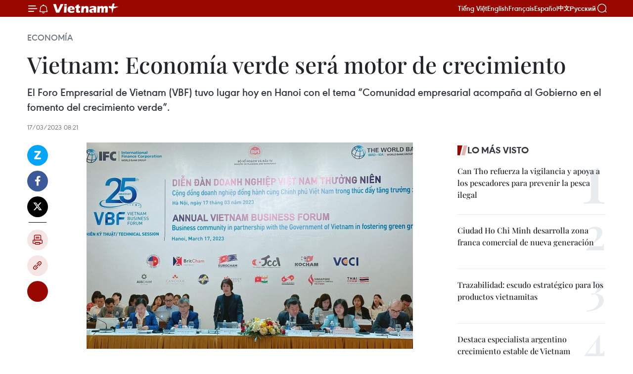

--- FILE ---
content_type: text/html;charset=utf-8
request_url: https://es.vietnamplus.vn/vietnam-economia-verde-sera-motor-de-crecimiento-post174272.vnp
body_size: 24123
content:
<!DOCTYPE html> <html lang="es" class="es"> <head> <title>Vietnam: Economía verde será motor de crecimiento | Vietnam+ (VietnamPlus)</title> <meta name="description" content="El Foro Empresarial de Vietnam (VBF) tuvo lugar hoy en Hanoi con el tema “Comunidad empresarial acompaña al Gobierno en el fomento del crecimiento verde”."/> <meta name="keywords" content="Vietnam,Economía verde,Foro Empresarial de Vietnam ,Søren Roed Pedersen"/> <meta name="news_keywords" content="Vietnam,Economía verde,Foro Empresarial de Vietnam ,Søren Roed Pedersen"/> <meta http-equiv="Content-Type" content="text/html; charset=utf-8" /> <meta http-equiv="X-UA-Compatible" content="IE=edge"/> <meta http-equiv="refresh" content="1800" /> <meta name="revisit-after" content="1 days" /> <meta name="viewport" content="width=device-width, initial-scale=1"> <meta http-equiv="content-language" content="vi" /> <meta name="format-detection" content="telephone=no"/> <meta name="format-detection" content="address=no"/> <meta name="apple-mobile-web-app-capable" content="yes"> <meta name="apple-mobile-web-app-status-bar-style" content="black"> <meta name="apple-mobile-web-app-title" content="Vietnam+ (VietnamPlus)"/> <meta name="referrer" content="no-referrer-when-downgrade"/> <link rel="shortcut icon" href="https://media.vietnamplus.vn/assets/web/styles/img/favicon.ico" type="image/x-icon" /> <link rel="preconnect" href="https://media.vietnamplus.vn"/> <link rel="dns-prefetch" href="https://media.vietnamplus.vn"/> <link rel="preconnect" href="//www.google-analytics.com" /> <link rel="preconnect" href="//www.googletagmanager.com" /> <link rel="preconnect" href="//stc.za.zaloapp.com" /> <link rel="preconnect" href="//fonts.googleapis.com" /> <link rel="preconnect" href="//pagead2.googlesyndication.com"/> <link rel="preconnect" href="//tpc.googlesyndication.com"/> <link rel="preconnect" href="//securepubads.g.doubleclick.net"/> <link rel="preconnect" href="//accounts.google.com"/> <link rel="preconnect" href="//adservice.google.com"/> <link rel="preconnect" href="//adservice.google.com.vn"/> <link rel="preconnect" href="//www.googletagservices.com"/> <link rel="preconnect" href="//partner.googleadservices.com"/> <link rel="preconnect" href="//tpc.googlesyndication.com"/> <link rel="preconnect" href="//za.zdn.vn"/> <link rel="preconnect" href="//sp.zalo.me"/> <link rel="preconnect" href="//connect.facebook.net"/> <link rel="preconnect" href="//www.facebook.com"/> <link rel="dns-prefetch" href="//www.google-analytics.com" /> <link rel="dns-prefetch" href="//www.googletagmanager.com" /> <link rel="dns-prefetch" href="//stc.za.zaloapp.com" /> <link rel="dns-prefetch" href="//fonts.googleapis.com" /> <link rel="dns-prefetch" href="//pagead2.googlesyndication.com"/> <link rel="dns-prefetch" href="//tpc.googlesyndication.com"/> <link rel="dns-prefetch" href="//securepubads.g.doubleclick.net"/> <link rel="dns-prefetch" href="//accounts.google.com"/> <link rel="dns-prefetch" href="//adservice.google.com"/> <link rel="dns-prefetch" href="//adservice.google.com.vn"/> <link rel="dns-prefetch" href="//www.googletagservices.com"/> <link rel="dns-prefetch" href="//partner.googleadservices.com"/> <link rel="dns-prefetch" href="//tpc.googlesyndication.com"/> <link rel="dns-prefetch" href="//za.zdn.vn"/> <link rel="dns-prefetch" href="//sp.zalo.me"/> <link rel="dns-prefetch" href="//connect.facebook.net"/> <link rel="dns-prefetch" href="//www.facebook.com"/> <link rel="dns-prefetch" href="//graph.facebook.com"/> <link rel="dns-prefetch" href="//static.xx.fbcdn.net"/> <link rel="dns-prefetch" href="//staticxx.facebook.com"/> <script> var cmsConfig = { domainDesktop: 'https://es.vietnamplus.vn', domainMobile: 'https://es.vietnamplus.vn', domainApi: 'https://es-api.vietnamplus.vn', domainStatic: 'https://media.vietnamplus.vn', domainLog: 'https://es-log.vietnamplus.vn', googleAnalytics: 'G\-TGHDMM2RPP', siteId: 0, pageType: 1, objectId: 174272, adsZone: 373, allowAds: true, adsLazy: true, antiAdblock: true, }; if (window.location.protocol !== 'https:' && window.location.hostname.indexOf('vietnamplus.vn') !== -1) { window.location = 'https://' + window.location.hostname + window.location.pathname + window.location.hash; } var USER_AGENT=window.navigator&&(window.navigator.userAgent||window.navigator.vendor)||window.opera||"",IS_MOBILE=/Android|webOS|iPhone|iPod|BlackBerry|Windows Phone|IEMobile|Mobile Safari|Opera Mini/i.test(USER_AGENT),IS_REDIRECT=!1;function setCookie(e,o,i){var n=new Date,i=(n.setTime(n.getTime()+24*i*60*60*1e3),"expires="+n.toUTCString());document.cookie=e+"="+o+"; "+i+";path=/;"}function getCookie(e){var o=document.cookie.indexOf(e+"="),i=o+e.length+1;return!o&&e!==document.cookie.substring(0,e.length)||-1===o?null:(-1===(e=document.cookie.indexOf(";",i))&&(e=document.cookie.length),unescape(document.cookie.substring(i,e)))}IS_MOBILE&&getCookie("isDesktop")&&(setCookie("isDesktop",1,-1),window.location=window.location.pathname.replace(".amp", ".vnp")+window.location.search,IS_REDIRECT=!0); </script> <script> if(USER_AGENT && USER_AGENT.indexOf("facebot") <= 0 && USER_AGENT.indexOf("facebookexternalhit") <= 0) { var query = ''; var hash = ''; if (window.location.search) query = window.location.search; if (window.location.hash) hash = window.location.hash; var canonicalUrl = 'https://es.vietnamplus.vn/vietnam-economia-verde-sera-motor-de-crecimiento-post174272.vnp' + query + hash ; var curUrl = decodeURIComponent(window.location.href); if(!location.port && canonicalUrl.startsWith("http") && curUrl != canonicalUrl){ window.location.replace(canonicalUrl); } } </script> <meta property="fb:pages" content="120834779440" /> <meta property="fb:app_id" content="1960985707489919" /> <meta name="author" content="Vietnam+ (VietnamPlus)" /> <meta name="copyright" content="Copyright © 2026 by Vietnam+ (VietnamPlus)" /> <meta name="RATING" content="GENERAL" /> <meta name="GENERATOR" content="Vietnam+ (VietnamPlus)" /> <meta content="Vietnam+ (VietnamPlus)" itemprop="sourceOrganization" name="source"/> <meta content="news" itemprop="genre" name="medium"/> <meta name="robots" content="noarchive, max-image-preview:large, index, follow" /> <meta name="GOOGLEBOT" content="noarchive, max-image-preview:large, index, follow" /> <link rel="canonical" href="https://es.vietnamplus.vn/vietnam-economia-verde-sera-motor-de-crecimiento-post174272.vnp" /> <meta property="og:site_name" content="Vietnam+ (VietnamPlus)"/> <meta property="og:rich_attachment" content="true"/> <meta property="og:type" content="article"/> <meta property="og:url" content="https://es.vietnamplus.vn/vietnam-economia-verde-sera-motor-de-crecimiento-post174272.vnp"/> <meta property="og:image" content="https://mediaes.vietnamplus.vn/images/70bfeb50a942ce45c8e8249230c63867ced5ff4248c9529ad1c14b7c7e51b441efd6e09f2d38eaf7ada1cbda4e78b8eef44ef1d150b8b3771776b52bfdb80c04/2_2.jpg.webp"/> <meta property="og:image:width" content="1200"/> <meta property="og:image:height" content="630"/> <meta property="og:title" content="Vietnam: Economía verde será motor de crecimiento "/> <meta property="og:description" content="El Foro Empresarial de Vietnam (VBF) tuvo lugar hoy en Hanoi con el tema “Comunidad empresarial acompaña al Gobierno en el fomento del crecimiento verde”."/> <meta name="twitter:card" value="summary"/> <meta name="twitter:url" content="https://es.vietnamplus.vn/vietnam-economia-verde-sera-motor-de-crecimiento-post174272.vnp"/> <meta name="twitter:title" content="Vietnam: Economía verde será motor de crecimiento "/> <meta name="twitter:description" content="El Foro Empresarial de Vietnam (VBF) tuvo lugar hoy en Hanoi con el tema “Comunidad empresarial acompaña al Gobierno en el fomento del crecimiento verde”."/> <meta name="twitter:image" content="https://mediaes.vietnamplus.vn/images/70bfeb50a942ce45c8e8249230c63867ced5ff4248c9529ad1c14b7c7e51b441efd6e09f2d38eaf7ada1cbda4e78b8eef44ef1d150b8b3771776b52bfdb80c04/2_2.jpg.webp"/> <meta name="twitter:site" content="@Vietnam+ (VietnamPlus)"/> <meta name="twitter:creator" content="@Vietnam+ (VietnamPlus)"/> <meta property="article:publisher" content="https://www.facebook.com/VietnamPlus" /> <meta property="article:tag" content="Vietnam,Economía verde,Foro Empresarial de Vietnam ,Søren Roed Pedersen"/> <meta property="article:section" content="Economía" /> <meta property="article:published_time" content="2023-03-17T15:21:00+07:00"/> <meta property="article:modified_time" content="2023-08-10T09:10:37+07:00"/> <script type="application/ld+json"> { "@context": "http://schema.org", "@type": "Organization", "name": "Vietnam+ (VietnamPlus)", "url": "https://es.vietnamplus.vn", "logo": "https://media.vietnamplus.vn/assets/web/styles/img/logo.png", "foundingDate": "2008", "founders": [ { "@type": "Person", "name": "Thông tấn xã Việt Nam (TTXVN)" } ], "address": [ { "@type": "PostalAddress", "streetAddress": "Số 05 Lý Thường Kiệt - Hà Nội - Việt Nam", "addressLocality": "Hà Nội City", "addressRegion": "Northeast", "postalCode": "100000", "addressCountry": "VNM" } ], "contactPoint": [ { "@type": "ContactPoint", "telephone": "+84-243-941-1349", "contactType": "customer service" }, { "@type": "ContactPoint", "telephone": "+84-243-941-1348", "contactType": "customer service" } ], "sameAs": [ "https://www.facebook.com/VietnamPlus", "https://www.tiktok.com/@vietnamplus", "https://twitter.com/vietnamplus", "https://www.youtube.com/c/BaoVietnamPlus" ] } </script> <script type="application/ld+json"> { "@context" : "https://schema.org", "@type" : "WebSite", "name": "Vietnam+ (VietnamPlus)", "url": "https://es.vietnamplus.vn", "alternateName" : "Báo điện tử VIETNAMPLUS, Cơ quan của Thông tấn xã Việt Nam (TTXVN)", "potentialAction": { "@type": "SearchAction", "target": { "@type": "EntryPoint", "urlTemplate": "https://es.vietnamplus.vn/search/?q={search_term_string}" }, "query-input": "required name=search_term_string" } } </script> <script type="application/ld+json"> { "@context":"http://schema.org", "@type":"BreadcrumbList", "itemListElement":[ { "@type":"ListItem", "position":1, "item":{ "@id":"https://es.vietnamplus.vn/economia/", "name":"Economía" } } ] } </script> <script type="application/ld+json"> { "@context": "http://schema.org", "@type": "NewsArticle", "mainEntityOfPage":{ "@type":"WebPage", "@id":"https://es.vietnamplus.vn/vietnam-economia-verde-sera-motor-de-crecimiento-post174272.vnp" }, "headline": "Vietnam: Economía verde será motor de crecimiento", "description": "El Foro Empresarial de Vietnam (VBF) tuvo lugar hoy en Hanoi con el tema “Comunidad empresarial acompaña al Gobierno en el fomento del crecimiento verde”.", "image": { "@type": "ImageObject", "url": "https://mediaes.vietnamplus.vn/images/70bfeb50a942ce45c8e8249230c63867ced5ff4248c9529ad1c14b7c7e51b441efd6e09f2d38eaf7ada1cbda4e78b8eef44ef1d150b8b3771776b52bfdb80c04/2_2.jpg.webp", "width" : 1200, "height" : 675 }, "datePublished": "2023-03-17T15:21:00+07:00", "dateModified": "2023-08-10T09:10:37+07:00", "author": { "@type": "Person", "name": "" }, "publisher": { "@type": "Organization", "name": "Vietnam+ (VietnamPlus)", "logo": { "@type": "ImageObject", "url": "https://media.vietnamplus.vn/assets/web/styles/img/logo.png" } } } </script> <link rel="preload" href="https://media.vietnamplus.vn/assets/web/styles/css/main.min-1.0.15.css" as="style"> <link rel="preload" href="https://media.vietnamplus.vn/assets/web/js/main.min-1.0.33.js" as="script"> <link rel="preload" href="https://media.vietnamplus.vn/assets/web/js/detail.min-1.0.15.js" as="script"> <link rel="preload" href="https://common.mcms.one/assets/styles/css/vietnamplus-1.0.0.css" as="style"> <link rel="stylesheet" href="https://common.mcms.one/assets/styles/css/vietnamplus-1.0.0.css"> <link id="cms-style" rel="stylesheet" href="https://media.vietnamplus.vn/assets/web/styles/css/main.min-1.0.15.css"> <style>.infographic-page { overflow-x: hidden;
}</style> <script type="text/javascript"> var _metaOgUrl = 'https://es.vietnamplus.vn/vietnam-economia-verde-sera-motor-de-crecimiento-post174272.vnp'; var page_title = document.title; var tracked_url = window.location.pathname + window.location.search + window.location.hash; var cate_path = 'economia'; if (cate_path.length > 0) { tracked_url = "/" + cate_path + tracked_url; } </script> <script async="" src="https://www.googletagmanager.com/gtag/js?id=G-TGHDMM2RPP"></script> <script> window.dataLayer = window.dataLayer || []; function gtag(){dataLayer.push(arguments);} gtag('js', new Date()); gtag('config', 'G-TGHDMM2RPP', {page_path: tracked_url}); </script> <script>window.dataLayer = window.dataLayer || [];dataLayer.push({'pageCategory': '/economia'});</script> <script> window.dataLayer = window.dataLayer || []; dataLayer.push({ 'event': 'Pageview', 'articleId': '174272', 'articleTitle': 'Vietnam: Economía verde será motor de crecimiento ', 'articleCategory': 'Economía', 'articleAlowAds': true, 'articleType': 'detail', 'articleTags': 'Vietnam,Economía verde,Foro Empresarial de Vietnam ,Søren Roed Pedersen', 'articlePublishDate': '2023-03-17T15:21:00+07:00', 'articleThumbnail': 'https://mediaes.vietnamplus.vn/images/70bfeb50a942ce45c8e8249230c63867ced5ff4248c9529ad1c14b7c7e51b441efd6e09f2d38eaf7ada1cbda4e78b8eef44ef1d150b8b3771776b52bfdb80c04/2_2.jpg.webp', 'articleShortUrl': 'https://es.vietnamplus.vn/vietnam-economia-verde-sera-motor-de-crecimiento-post174272.vnp', 'articleFullUrl': 'https://es.vietnamplus.vn/vietnam-economia-verde-sera-motor-de-crecimiento-post174272.vnp', }); </script> <script type='text/javascript'> gtag('event', 'article_page',{ 'articleId': '174272', 'articleTitle': 'Vietnam: Economía verde será motor de crecimiento ', 'articleCategory': 'Economía', 'articleAlowAds': true, 'articleType': 'detail', 'articleTags': 'Vietnam,Economía verde,Foro Empresarial de Vietnam ,Søren Roed Pedersen', 'articlePublishDate': '2023-03-17T15:21:00+07:00', 'articleThumbnail': 'https://mediaes.vietnamplus.vn/images/70bfeb50a942ce45c8e8249230c63867ced5ff4248c9529ad1c14b7c7e51b441efd6e09f2d38eaf7ada1cbda4e78b8eef44ef1d150b8b3771776b52bfdb80c04/2_2.jpg.webp', 'articleShortUrl': 'https://es.vietnamplus.vn/vietnam-economia-verde-sera-motor-de-crecimiento-post174272.vnp', 'articleFullUrl': 'https://es.vietnamplus.vn/vietnam-economia-verde-sera-motor-de-crecimiento-post174272.vnp', }); </script> <script>(function(w,d,s,l,i){w[l]=w[l]||[];w[l].push({'gtm.start': new Date().getTime(),event:'gtm.js'});var f=d.getElementsByTagName(s)[0], j=d.createElement(s),dl=l!='dataLayer'?'&l='+l:'';j.async=true;j.src= 'https://www.googletagmanager.com/gtm.js?id='+i+dl;f.parentNode.insertBefore(j,f); })(window,document,'script','dataLayer','GTM-5WM58F3N');</script> <script type="text/javascript"> !function(){"use strict";function e(e){var t=!(arguments.length>1&&void 0!==arguments[1])||arguments[1],c=document.createElement("script");c.src=e,t?c.type="module":(c.async=!0,c.type="text/javascript",c.setAttribute("nomodule",""));var n=document.getElementsByTagName("script")[0];n.parentNode.insertBefore(c,n)}!function(t,c){!function(t,c,n){var a,o,r;n.accountId=c,null!==(a=t.marfeel)&&void 0!==a||(t.marfeel={}),null!==(o=(r=t.marfeel).cmd)&&void 0!==o||(r.cmd=[]),t.marfeel.config=n;var i="https://sdk.mrf.io/statics";e("".concat(i,"/marfeel-sdk.js?id=").concat(c),!0),e("".concat(i,"/marfeel-sdk.es5.js?id=").concat(c),!1)}(t,c,arguments.length>2&&void 0!==arguments[2]?arguments[2]:{})}(window,2272,{} )}(); </script> <script async src="https://sp.zalo.me/plugins/sdk.js"></script> </head> <body class="detail-page"> <div id="sdaWeb_SdaMasthead" class="rennab rennab-top" data-platform="1" data-position="Web_SdaMasthead"> </div> <header class=" site-header"> <div class="sticky"> <div class="container"> <i class="ic-menu"></i> <i class="ic-bell"></i> <div id="header-news" class="pick-news hidden" data-source="header-latest-news"></div> <a class="small-logo" href="/" title="Vietnam+ (VietnamPlus)">Vietnam+ (VietnamPlus)</a> <ul class="menu"> <li> <a href="https://www.vietnamplus.vn" title="Tiếng Việt" target="_blank">Tiếng Việt</a> </li> <li> <a href="https://en.vietnamplus.vn" title="English" target="_blank" rel="nofollow">English</a> </li> <li> <a href="https://fr.vietnamplus.vn" title="Français" target="_blank" rel="nofollow">Français</a> </li> <li> <a href="https://es.vietnamplus.vn" title="Español" target="_blank" rel="nofollow">Español</a> </li> <li> <a href="https://zh.vietnamplus.vn" title="中文" target="_blank" rel="nofollow">中文</a> </li> <li> <a href="https://ru.vietnamplus.vn" title="Русский" target="_blank" rel="nofollow">Русский</a> </li> </ul> <div class="search-wrapper"> <i class="ic-search"></i> <input type="text" class="search txtsearch" placeholder="Palabra clave"> </div> </div> </div> </header> <div class="site-body"> <div id="sdaWeb_SdaBackground" class="rennab " data-platform="1" data-position="Web_SdaBackground"> </div> <div class="container"> <div class="breadcrumb breadcrumb-detail"> <h2 class="main"> <a href="https://es.vietnamplus.vn/economia/" title="Economía" class="active">Economía</a> </h2> </div> <div id="sdaWeb_SdaTop" class="rennab " data-platform="1" data-position="Web_SdaTop"> </div> <div class="article"> <h1 class="article__title cms-title "> Vietnam: Economía verde será motor de crecimiento </h1> <div class="article__sapo cms-desc"> El Foro Empresarial de Vietnam (VBF) tuvo lugar hoy en Hanoi con el tema “Comunidad empresarial acompaña al Gobierno en el fomento del crecimiento verde”. </div> <div id="sdaWeb_SdaArticleAfterSapo" class="rennab " data-platform="1" data-position="Web_SdaArticleAfterSapo"> </div> <div class="article__meta"> <time class="time" datetime="2023-03-17T15:21:00+07:00" data-time="1679041260" data-friendly="false">viernes, marzo 17, 2023 15:21</time> <meta class="cms-date" itemprop="datePublished" content="2023-03-17T15:21:00+07:00"> </div> <div class="col"> <div class="main-col content-col"> <div class="article__body zce-content-body cms-body" itemprop="articleBody"> <div class="social-pin sticky article__social"> <a href="javascript:void(0);" class="zl zalo-share-button" title="Zalo" data-href="https://es.vietnamplus.vn/vietnam-economia-verde-sera-motor-de-crecimiento-post174272.vnp" data-oaid="4486284411240520426" data-layout="1" data-color="blue" data-customize="true">Zalo</a> <a href="javascript:void(0);" class="item fb" data-href="https://es.vietnamplus.vn/vietnam-economia-verde-sera-motor-de-crecimiento-post174272.vnp" data-rel="facebook" title="Facebook">Facebook</a> <a href="javascript:void(0);" class="item tw" data-href="https://es.vietnamplus.vn/vietnam-economia-verde-sera-motor-de-crecimiento-post174272.vnp" data-rel="twitter" title="Twitter">Twitter</a> <a href="javascript:void(0);" class="bookmark sendbookmark hidden" onclick="ME.sendBookmark(this, 174272);" data-id="174272" title="Marcador">Marcador</a> <a href="javascript:void(0);" class="print sendprint" title="Print" data-href="/print-174272.html">Imprimir</a> <a href="javascript:void(0);" class="item link" data-href="https://es.vietnamplus.vn/vietnam-economia-verde-sera-motor-de-crecimiento-post174272.vnp" data-rel="copy" title="Copy link">Copy link</a> <div id='shortenlink-container'></div> </div> <div class="ExternalClass13A36C41179D4FECA3A8F871FDB07ADF"> <div class="article-photo"> <a href="/Uploaded_ES/sxtt/2023_03_17/1_2.jpg" rel="nofollow" target="_blank"><img alt="Vietnam: Economía verde será motor de crecimiento ảnh 1" src="[data-uri]" class="lazyload cms-photo" data-large-src="https://mediaes.vietnamplus.vn/images/cca9a6d80f13ff15464f9e771e0cc4830beb45b3dba6f4d4af20d567f11138aeab82f6f123a6078341e55be5002e4961/1_2.jpg" data-src="https://mediaes.vietnamplus.vn/images/84319463aa2c360cddad20a093c0aba38c5751bd05aa28b12b62994aadee6c229a255ca0e61baebface1e8a651e067b3/1_2.jpg" title="Vietnam: Economía verde será motor de crecimiento ảnh 1"></a><span>El Foro Empresarial de Vietnam. (Foto: nhandan.vn)</span> </div>
</div>
<div class="ExternalClass13A36C41179D4FECA3A8F871FDB07ADF"> Hanoi (VNA)- ElForo Empresarial de Vietnam (VBF) tuvo lugar hoy en Hanoi con el tema “Comunidadempresarial acompaña al Gobierno en el fomento del crecimiento verde”. <br> <br> El evento fue patrocinadopor la Unión del VBF, que incluye al Ministerio de Planificación e Inversión,el Banco Mundial y la Corporación Internacional de Finanzas (IFC). &nbsp; <br> <br> El foro ofrece unaoportunidad para que el Gobierno dialogue con la comunidad empresarial nacionale internacional, con el fin de mejorar las condiciones y el entorno de negociosy promover el desarrollo de las empresas privadas en el país. <br> <br> Al inaugurar la cita, laviceministra de Planificación e Inversión de Vietnam, Nguyen Thi Bich Ngoc,dijo que en 2022, pese a las dificultades y desafíos, la economía nacional serecuperó activamente y convirtió en un punto brillante de crecimiento enla región y el mundo. <br> <br> El tamaño económico deVietnam superó por primera vez los 400 mil millones de dólares, con uncrecimiento del 8,02 por ciento, el nivel más alto en la última década. El paísatrajo casi 30 mil millones de dólares bajo el concepto de inversión extranjeradirecta (IED), mientras el valor de exportación e importación alcanzó 732,5 milmillones de dólares. <br> <br> Esos resultados, enfatizó,cuentan con la participación activa de la comunidad empresarial que acompaña yasesora al Gobierno las soluciones para el desarrollo socioeconómicosostenible. <br> <div class="article-photo"> <a href="/Uploaded_ES/sxtt/2023_03_17/2_2.jpg" rel="nofollow" target="_blank"><img alt="Vietnam: Economía verde será motor de crecimiento ảnh 2" src="[data-uri]" class="lazyload cms-photo" data-large-src="https://mediaes.vietnamplus.vn/images/cca9a6d80f13ff15464f9e771e0cc4830beb45b3dba6f4d4af20d567f11138ae6090a59cc8ad3c371bd2d71f40e9e5f9/2_2.jpg" data-src="https://mediaes.vietnamplus.vn/images/84319463aa2c360cddad20a093c0aba38c5751bd05aa28b12b62994aadee6c22fdd03544fdcb70a3cb9aeb68c3ddfede/2_2.jpg" title="Vietnam: Economía verde será motor de crecimiento ảnh 2"></a><span>(Foto: tapchitaichinh.vn)</span> </div> <br> En el evento, Søren RoedPedersen, copresidente de la Unión del VBF, resaltó que Vietnam es una de lasnaciones que acceden más temprano al modelo de crecimiento verde en la región. <br> <br> Desde 2012, dijo, elGobierno del país indochino promulgó la Estrategia Nacional sobre crecimientoverde en el periodo 2011-2020, con visión hacia 2050. La Asamblea Nacional deVietnam también emitió y modificó algunas leyes relacionadas, añadió. <br> <br> En el foro, los grupos deinvestigación presentarán informes relacionados con la transición energética yeconomía circular; el desarrollo sostenible y mejora de la competitividad en elnuevo contexto. <br> <br> El Ministerio dePlanificación e Inversión asesoró con el Gobierno para promulgar la EstrategiaNacional sobre crecimiento verde en el periodo 2021-2030, con visión hacia2050, y el Plan de acción en 2021-2030, con el objetivo de alcanzar laprosperidad económica, sostenibilidad ambiental e igualdad social, hacia laeconomía verde y neutralidad de carbono./.
</div> <div class="article__source"> <div class="source"> <span class="name">VNA</span> </div> </div> <div id="sdaWeb_SdaArticleAfterBody" class="rennab " data-platform="1" data-position="Web_SdaArticleAfterBody"> </div> </div> <div class="article__tag"> <a class="active" href="https://es.vietnamplus.vn/tag/vietnam-tag21.vnp" title="Vietnam">#Vietnam</a> <a class="active" href="https://es.vietnamplus.vn/tag/economia-verde-tag2400.vnp" title="Economía verde">#Economía verde</a> <a class="" href="https://es.vietnamplus.vn/tag.vnp?q=Foro Empresarial de Vietnam" title="Foro Empresarial de Vietnam">#Foro Empresarial de Vietnam</a> <a class="" href="https://es.vietnamplus.vn/tag.vnp?q=Søren Roed Pedersen" title="Søren Roed Pedersen">#Søren Roed Pedersen</a> </div> <div id="sdaWeb_SdaArticleAfterTag" class="rennab " data-platform="1" data-position="Web_SdaArticleAfterTag"> </div> <div class="wrap-social"> <div class="social-pin article__social"> <a href="javascript:void(0);" class="zl zalo-share-button" title="Zalo" data-href="https://es.vietnamplus.vn/vietnam-economia-verde-sera-motor-de-crecimiento-post174272.vnp" data-oaid="4486284411240520426" data-layout="1" data-color="blue" data-customize="true">Zalo</a> <a href="javascript:void(0);" class="item fb" data-href="https://es.vietnamplus.vn/vietnam-economia-verde-sera-motor-de-crecimiento-post174272.vnp" data-rel="facebook" title="Facebook">Facebook</a> <a href="javascript:void(0);" class="item tw" data-href="https://es.vietnamplus.vn/vietnam-economia-verde-sera-motor-de-crecimiento-post174272.vnp" data-rel="twitter" title="Twitter">Twitter</a> <a href="javascript:void(0);" class="bookmark sendbookmark hidden" onclick="ME.sendBookmark(this, 174272);" data-id="174272" title="Marcador">Marcador</a> <a href="javascript:void(0);" class="print sendprint" title="Print" data-href="/print-174272.html">Imprimir</a> <a href="javascript:void(0);" class="item link" data-href="https://es.vietnamplus.vn/vietnam-economia-verde-sera-motor-de-crecimiento-post174272.vnp" data-rel="copy" title="Copy link">Copy link</a> <div id='shortenlink-container'></div> </div> <a href="https://news.google.com/publications/CAAqBwgKMN-18wowlLWFAw?hl=vi&gl=VN&ceid=VN%3Avi" class="google-news" target="_blank" title="Google News">Seguir VietnamPlus</a> </div> <div id="sdaWeb_SdaArticleAfterBody1" class="rennab " data-platform="1" data-position="Web_SdaArticleAfterBody1"> </div> <div id="sdaWeb_SdaArticleAfterBody2" class="rennab " data-platform="1" data-position="Web_SdaArticleAfterBody2"> </div> <div class="box-related-news"> <h3 class="box-heading"> <span class="title">Noticias relacionadas</span> </h3> <div class="box-content" data-source="related-news"> <article class="story"> <figure class="story__thumb"> <a class="cms-link" href="https://es.vietnamplus.vn/vietnam-y-japon-fortalecen-cooperacion-hacia-crecimiento-verde-post173079.vnp" title="Vietnam y Japón fortalecen cooperación hacia crecimiento verde"> <img class="lazyload" src="[data-uri]" data-src="https://mediaes.vietnamplus.vn/images/6390d615b15736561a31a6e36ad5a3a628f8b989b807b5f10739186110a545e2e99668c781f54bf7eb579096da3c7a69d9ba6e0e50c9e92f6c55449e55d83655/dien_dan.jpg.webp" data-srcset="https://mediaes.vietnamplus.vn/images/6390d615b15736561a31a6e36ad5a3a628f8b989b807b5f10739186110a545e2e99668c781f54bf7eb579096da3c7a69d9ba6e0e50c9e92f6c55449e55d83655/dien_dan.jpg.webp 1x, https://mediaes.vietnamplus.vn/images/e526e0699c36f56085ab6689859b0db528f8b989b807b5f10739186110a545e2e99668c781f54bf7eb579096da3c7a69d9ba6e0e50c9e92f6c55449e55d83655/dien_dan.jpg.webp 2x" alt="Vietnam y Japón fortalecen cooperación hacia crecimiento verde"> <noscript><img src="https://mediaes.vietnamplus.vn/images/6390d615b15736561a31a6e36ad5a3a628f8b989b807b5f10739186110a545e2e99668c781f54bf7eb579096da3c7a69d9ba6e0e50c9e92f6c55449e55d83655/dien_dan.jpg.webp" srcset="https://mediaes.vietnamplus.vn/images/6390d615b15736561a31a6e36ad5a3a628f8b989b807b5f10739186110a545e2e99668c781f54bf7eb579096da3c7a69d9ba6e0e50c9e92f6c55449e55d83655/dien_dan.jpg.webp 1x, https://mediaes.vietnamplus.vn/images/e526e0699c36f56085ab6689859b0db528f8b989b807b5f10739186110a545e2e99668c781f54bf7eb579096da3c7a69d9ba6e0e50c9e92f6c55449e55d83655/dien_dan.jpg.webp 2x" alt="Vietnam y Japón fortalecen cooperación hacia crecimiento verde" class="image-fallback"></noscript> </a> </figure> <h2 class="story__heading" data-tracking="173079"> <a class=" cms-link" href="https://es.vietnamplus.vn/vietnam-y-japon-fortalecen-cooperacion-hacia-crecimiento-verde-post173079.vnp" title="Vietnam y Japón fortalecen cooperación hacia crecimiento verde"> Vietnam y Japón fortalecen cooperación hacia crecimiento verde </a> </h2> <time class="time" datetime="2023-02-15T16:37:00+07:00" data-time="1676453820"> 15/02/2023 16:37 </time> <div class="story__summary story__shorten"> “Promover la cooperación Japón-Vietnam hacia el crecimiento verde tras la pandemia” fue el tema del Foro de Investigación de Políticas Vietnam-Japón, efectuado hoy aquí. </div> </article> <article class="story"> <figure class="story__thumb"> <a class="cms-link" href="https://es.vietnamplus.vn/fiinratings-e-instituto-de-crecimiento-verde-mundial-ayudan-a-vietnam-a-movilizar-capital-verde-post173480.vnp" title="FiinRatings e Instituto de Crecimiento Verde Mundial ayudan a Vietnam a movilizar capital verde"> <img class="lazyload" src="[data-uri]" data-src="https://mediaes.vietnamplus.vn/images/6390d615b15736561a31a6e36ad5a3a628f8b989b807b5f10739186110a545e2c49ef5c98aa7e7aa90f3163f47e1d0b81acef22f17a78f3bd60a8a3233134356/vonxanh.png.webp" data-srcset="https://mediaes.vietnamplus.vn/images/6390d615b15736561a31a6e36ad5a3a628f8b989b807b5f10739186110a545e2c49ef5c98aa7e7aa90f3163f47e1d0b81acef22f17a78f3bd60a8a3233134356/vonxanh.png.webp 1x, https://mediaes.vietnamplus.vn/images/e526e0699c36f56085ab6689859b0db528f8b989b807b5f10739186110a545e2c49ef5c98aa7e7aa90f3163f47e1d0b81acef22f17a78f3bd60a8a3233134356/vonxanh.png.webp 2x" alt="FiinRatings e Instituto de Crecimiento Verde Mundial ayudan a Vietnam a movilizar capital verde"> <noscript><img src="https://mediaes.vietnamplus.vn/images/6390d615b15736561a31a6e36ad5a3a628f8b989b807b5f10739186110a545e2c49ef5c98aa7e7aa90f3163f47e1d0b81acef22f17a78f3bd60a8a3233134356/vonxanh.png.webp" srcset="https://mediaes.vietnamplus.vn/images/6390d615b15736561a31a6e36ad5a3a628f8b989b807b5f10739186110a545e2c49ef5c98aa7e7aa90f3163f47e1d0b81acef22f17a78f3bd60a8a3233134356/vonxanh.png.webp 1x, https://mediaes.vietnamplus.vn/images/e526e0699c36f56085ab6689859b0db528f8b989b807b5f10739186110a545e2c49ef5c98aa7e7aa90f3163f47e1d0b81acef22f17a78f3bd60a8a3233134356/vonxanh.png.webp 2x" alt="FiinRatings e Instituto de Crecimiento Verde Mundial ayudan a Vietnam a movilizar capital verde" class="image-fallback"></noscript> </a> </figure> <h2 class="story__heading" data-tracking="173480"> <a class=" cms-link" href="https://es.vietnamplus.vn/fiinratings-e-instituto-de-crecimiento-verde-mundial-ayudan-a-vietnam-a-movilizar-capital-verde-post173480.vnp" title="FiinRatings e Instituto de Crecimiento Verde Mundial ayudan a Vietnam a movilizar capital verde"> FiinRatings e Instituto de Crecimiento Verde Mundial ayudan a Vietnam a movilizar capital verde </a> </h2> <time class="time" datetime="2023-02-25T17:05:00+07:00" data-time="1677319500"> 25/02/2023 17:05 </time> <div class="story__summary story__shorten"> La Sociedad Anónima FiinRatings y el Instituto de Crecimiento Verde Mundial (GGGI) firmaron el 23 de febrero un acuerdo de cooperación para promover el mercado de bonos verdes y las finanzas sostenibles en Vietnam. Las dos partes compartirán las mejores prácticas para crear un mercado de bonos sostenible en el país indochino, según el diario Nhan Dan (Pueblo). </div> </article> <article class="story"> <figure class="story__thumb"> <a class="cms-link" href="https://es.vietnamplus.vn/vietnam-por-desarrollar-cultivo-de-arroz-asociado-con-crecimiento-verde-post173938.vnp" title="Vietnam por desarrollar cultivo de arroz asociado con crecimiento verde"> <img class="lazyload" src="[data-uri]" data-src="https://mediaes.vietnamplus.vn/images/6390d615b15736561a31a6e36ad5a3a628f8b989b807b5f10739186110a545e2b6de28f3025cde6a7e4f3ff71e1c939cfa5b074aaf50eae5e37afb8c0c92ae39/lua_gaojpeg.jpg.webp" data-srcset="https://mediaes.vietnamplus.vn/images/6390d615b15736561a31a6e36ad5a3a628f8b989b807b5f10739186110a545e2b6de28f3025cde6a7e4f3ff71e1c939cfa5b074aaf50eae5e37afb8c0c92ae39/lua_gaojpeg.jpg.webp 1x, https://mediaes.vietnamplus.vn/images/e526e0699c36f56085ab6689859b0db528f8b989b807b5f10739186110a545e2b6de28f3025cde6a7e4f3ff71e1c939cfa5b074aaf50eae5e37afb8c0c92ae39/lua_gaojpeg.jpg.webp 2x" alt="Vietnam por desarrollar cultivo de arroz asociado con crecimiento verde"> <noscript><img src="https://mediaes.vietnamplus.vn/images/6390d615b15736561a31a6e36ad5a3a628f8b989b807b5f10739186110a545e2b6de28f3025cde6a7e4f3ff71e1c939cfa5b074aaf50eae5e37afb8c0c92ae39/lua_gaojpeg.jpg.webp" srcset="https://mediaes.vietnamplus.vn/images/6390d615b15736561a31a6e36ad5a3a628f8b989b807b5f10739186110a545e2b6de28f3025cde6a7e4f3ff71e1c939cfa5b074aaf50eae5e37afb8c0c92ae39/lua_gaojpeg.jpg.webp 1x, https://mediaes.vietnamplus.vn/images/e526e0699c36f56085ab6689859b0db528f8b989b807b5f10739186110a545e2b6de28f3025cde6a7e4f3ff71e1c939cfa5b074aaf50eae5e37afb8c0c92ae39/lua_gaojpeg.jpg.webp 2x" alt="Vietnam por desarrollar cultivo de arroz asociado con crecimiento verde" class="image-fallback"></noscript> </a> </figure> <h2 class="story__heading" data-tracking="173938"> <a class=" cms-link" href="https://es.vietnamplus.vn/vietnam-por-desarrollar-cultivo-de-arroz-asociado-con-crecimiento-verde-post173938.vnp" title="Vietnam por desarrollar cultivo de arroz asociado con crecimiento verde"> Vietnam por desarrollar cultivo de arroz asociado con crecimiento verde </a> </h2> <time class="time" datetime="2023-03-09T15:16:00+07:00" data-time="1678349760"> 09/03/2023 15:16 </time> <div class="story__summary story__shorten"> El Ministerio de Agricultura y Desarrollo Rural de Vietnam se enfrasca hoy en establecer un borrador del plan para desarrollar un millón de hectáreas de arroz intensivo de alta calidad en asociación con el crecimiento verde. </div> </article> </div> </div> <div id="sdaWeb_SdaArticleAfterRelated" class="rennab " data-platform="1" data-position="Web_SdaArticleAfterRelated"> </div> <div class="timeline secondary"> <h3 class="box-heading"> <a href="https://es.vietnamplus.vn/economia/" title="Economía" class="title"> Ver más </a> </h3> <div class="box-content content-list" data-source="recommendation-373"> <article class="story" data-id="231877"> <figure class="story__thumb"> <a class="cms-link" href="https://es.vietnamplus.vn/premier-pide-evaluar-tres-modalidades-de-inversion-para-el-ferrocarril-de-alta-velocidad-nortesur-post231877.vnp" title="Premier pide evaluar tres modalidades de inversión para el ferrocarril de alta velocidad Norte–Sur"> <img class="lazyload" src="[data-uri]" data-src="https://mediaes.vietnamplus.vn/images/[base64]/3101-thu-tuong-du-an-quan-trong-quoc-gia-nganh-duong-sat-2.jpg.webp" data-srcset="https://mediaes.vietnamplus.vn/images/[base64]/3101-thu-tuong-du-an-quan-trong-quoc-gia-nganh-duong-sat-2.jpg.webp 1x, https://mediaes.vietnamplus.vn/images/[base64]/3101-thu-tuong-du-an-quan-trong-quoc-gia-nganh-duong-sat-2.jpg.webp 2x" alt="El primer ministro Pham Minh Chinh habla en la cita (Fuente: VNA)"> <noscript><img src="https://mediaes.vietnamplus.vn/images/[base64]/3101-thu-tuong-du-an-quan-trong-quoc-gia-nganh-duong-sat-2.jpg.webp" srcset="https://mediaes.vietnamplus.vn/images/[base64]/3101-thu-tuong-du-an-quan-trong-quoc-gia-nganh-duong-sat-2.jpg.webp 1x, https://mediaes.vietnamplus.vn/images/[base64]/3101-thu-tuong-du-an-quan-trong-quoc-gia-nganh-duong-sat-2.jpg.webp 2x" alt="El primer ministro Pham Minh Chinh habla en la cita (Fuente: VNA)" class="image-fallback"></noscript> </a> </figure> <h2 class="story__heading" data-tracking="231877"> <a class=" cms-link" href="https://es.vietnamplus.vn/premier-pide-evaluar-tres-modalidades-de-inversion-para-el-ferrocarril-de-alta-velocidad-nortesur-post231877.vnp" title="Premier pide evaluar tres modalidades de inversión para el ferrocarril de alta velocidad Norte–Sur"> Premier pide evaluar tres modalidades de inversión para el ferrocarril de alta velocidad Norte–Sur </a> </h2> <time class="time" datetime="2026-01-31T18:42:33+07:00" data-time="1769859753"> 31/01/2026 18:42 </time> <div class="story__summary story__shorten"> <p>El premier Pham Minh Chinh instó a acelerar la liberación de terrenos y los estudios de viabilidad de proyectos ferroviarios clave, destacando la urgencia del tren de alta velocidad Norte–Sur.</p> </div> </article> <article class="story" data-id="231795"> <figure class="story__thumb"> <a class="cms-link" href="https://es.vietnamplus.vn/ciudad-ho-chi-minh-destino-lider-de-centros-de-capacidades-globales-post231795.vnp" title="Ciudad Ho Chi Minh, destino líder de Centros de Capacidades Globales"> <img class="lazyload" src="[data-uri]" data-src="https://mediaes.vietnamplus.vn/images/21f6f6c8a9caf3e7a920a1cc360ad66552212750d80d9d6e47b1d45844608c5d312ba4592392fcfb961f3882abdb165891e85aa4d9ea1880fbe8bd9892736ed2/mot-goc-tp-hcm-anh-vna.jpg.webp" data-srcset="https://mediaes.vietnamplus.vn/images/21f6f6c8a9caf3e7a920a1cc360ad66552212750d80d9d6e47b1d45844608c5d312ba4592392fcfb961f3882abdb165891e85aa4d9ea1880fbe8bd9892736ed2/mot-goc-tp-hcm-anh-vna.jpg.webp 1x, https://mediaes.vietnamplus.vn/images/a95552f4682d1422d7f71166867df5e552212750d80d9d6e47b1d45844608c5d312ba4592392fcfb961f3882abdb165891e85aa4d9ea1880fbe8bd9892736ed2/mot-goc-tp-hcm-anh-vna.jpg.webp 2x" alt="En Ciudad Ho Chi Minh. (Fuente: VNA)"> <noscript><img src="https://mediaes.vietnamplus.vn/images/21f6f6c8a9caf3e7a920a1cc360ad66552212750d80d9d6e47b1d45844608c5d312ba4592392fcfb961f3882abdb165891e85aa4d9ea1880fbe8bd9892736ed2/mot-goc-tp-hcm-anh-vna.jpg.webp" srcset="https://mediaes.vietnamplus.vn/images/21f6f6c8a9caf3e7a920a1cc360ad66552212750d80d9d6e47b1d45844608c5d312ba4592392fcfb961f3882abdb165891e85aa4d9ea1880fbe8bd9892736ed2/mot-goc-tp-hcm-anh-vna.jpg.webp 1x, https://mediaes.vietnamplus.vn/images/a95552f4682d1422d7f71166867df5e552212750d80d9d6e47b1d45844608c5d312ba4592392fcfb961f3882abdb165891e85aa4d9ea1880fbe8bd9892736ed2/mot-goc-tp-hcm-anh-vna.jpg.webp 2x" alt="En Ciudad Ho Chi Minh. (Fuente: VNA)" class="image-fallback"></noscript> </a> </figure> <h2 class="story__heading" data-tracking="231795"> <a class=" cms-link" href="https://es.vietnamplus.vn/ciudad-ho-chi-minh-destino-lider-de-centros-de-capacidades-globales-post231795.vnp" title="Ciudad Ho Chi Minh, destino líder de Centros de Capacidades Globales"> Ciudad Ho Chi Minh, destino líder de Centros de Capacidades Globales </a> </h2> <time class="time" datetime="2026-01-31T12:00:00+07:00" data-time="1769835600"> 31/01/2026 12:00 </time> <div class="story__summary story__shorten"> <p>La combinación de recursos humanos altamente cualificados, costos operativos competitivos y una oferta de oficinas de categoría A con estándares Medioambientales, Sociales y de Gobernanza (ESG) posiciona a Ciudad Ho Chi Minh como destino para los Centros de Capacidades Globales (GCC) en las estrategias de expansión a largo plazo de numerosos grupos multinacionales.</p> </div> </article> <article class="story" data-id="231849"> <figure class="story__thumb"> <a class="cms-link" href="https://es.vietnamplus.vn/premier-vietnamita-se-reune-con-presidente-del-grupo-texhong-de-china-post231849.vnp" title="Premier vietnamita se reúne con presidente del Grupo Texhong de China"> <img class="lazyload" src="[data-uri]" data-src="https://mediaes.vietnamplus.vn/images/[base64]/vna-potal-thu-tuong-pham-minh-chinh-tiep-chu-tich-tap-doan-texhong-trung-quoc-8562805.jpg.webp" data-srcset="https://mediaes.vietnamplus.vn/images/[base64]/vna-potal-thu-tuong-pham-minh-chinh-tiep-chu-tich-tap-doan-texhong-trung-quoc-8562805.jpg.webp 1x, https://mediaes.vietnamplus.vn/images/[base64]/vna-potal-thu-tuong-pham-minh-chinh-tiep-chu-tich-tap-doan-texhong-trung-quoc-8562805.jpg.webp 2x" alt="El primer ministro de Vietnam, Pham Minh Chinh, recibe a Hong Tianzhu, presidente del Grupo Texhong de China. (Fuente: VNA)"> <noscript><img src="https://mediaes.vietnamplus.vn/images/[base64]/vna-potal-thu-tuong-pham-minh-chinh-tiep-chu-tich-tap-doan-texhong-trung-quoc-8562805.jpg.webp" srcset="https://mediaes.vietnamplus.vn/images/[base64]/vna-potal-thu-tuong-pham-minh-chinh-tiep-chu-tich-tap-doan-texhong-trung-quoc-8562805.jpg.webp 1x, https://mediaes.vietnamplus.vn/images/[base64]/vna-potal-thu-tuong-pham-minh-chinh-tiep-chu-tich-tap-doan-texhong-trung-quoc-8562805.jpg.webp 2x" alt="El primer ministro de Vietnam, Pham Minh Chinh, recibe a Hong Tianzhu, presidente del Grupo Texhong de China. (Fuente: VNA)" class="image-fallback"></noscript> </a> </figure> <h2 class="story__heading" data-tracking="231849"> <a class=" cms-link" href="https://es.vietnamplus.vn/premier-vietnamita-se-reune-con-presidente-del-grupo-texhong-de-china-post231849.vnp" title="Premier vietnamita se reúne con presidente del Grupo Texhong de China"> Premier vietnamita se reúne con presidente del Grupo Texhong de China </a> </h2> <time class="time" datetime="2026-01-30T16:58:40+07:00" data-time="1769767120"> 30/01/2026 16:58 </time> <div class="story__summary story__shorten"> <p>El primer ministro de Vietnam, Pham Minh Chinh, instó al Grupo Texhong de China a incrementar sus inversiones en el país sudesteasiático y expandirse hacia nuevos sectores, incluyendo la organización de desfiles de moda internacionales en el país, al recibir hoy a Hong Tianzhu, presidente de esta empresa textil china.</p> </div> </article> <article class="story" data-id="231847"> <figure class="story__thumb"> <a class="cms-link" href="https://es.vietnamplus.vn/colaboracion-entre-estado-empresas-y-banca-es-esencial-para-reestructurar-el-sector-arrocero-de-vietnam-post231847.vnp" title="Colaboración entre Estado, empresas y banca es esencial para reestructurar el sector arrocero de Vietnam"> <img class="lazyload" src="[data-uri]" data-src="https://mediaes.vietnamplus.vn/images/18068d5f4d6550be0e90cb3c306a7c22089c8f9785a55ce824a86d3ac770fa5cc69f8147a9baf161d956231577c7bb0981e4bcb427ae282580bbef04a0e02785/ttxvn051214gao.jpg.webp" data-srcset="https://mediaes.vietnamplus.vn/images/18068d5f4d6550be0e90cb3c306a7c22089c8f9785a55ce824a86d3ac770fa5cc69f8147a9baf161d956231577c7bb0981e4bcb427ae282580bbef04a0e02785/ttxvn051214gao.jpg.webp 1x, https://mediaes.vietnamplus.vn/images/5600725eba817801ab1d6c9958648460089c8f9785a55ce824a86d3ac770fa5cc69f8147a9baf161d956231577c7bb0981e4bcb427ae282580bbef04a0e02785/ttxvn051214gao.jpg.webp 2x" alt="Cargando arroz vietnamita para exportación. (Fuente: VNA)"> <noscript><img src="https://mediaes.vietnamplus.vn/images/18068d5f4d6550be0e90cb3c306a7c22089c8f9785a55ce824a86d3ac770fa5cc69f8147a9baf161d956231577c7bb0981e4bcb427ae282580bbef04a0e02785/ttxvn051214gao.jpg.webp" srcset="https://mediaes.vietnamplus.vn/images/18068d5f4d6550be0e90cb3c306a7c22089c8f9785a55ce824a86d3ac770fa5cc69f8147a9baf161d956231577c7bb0981e4bcb427ae282580bbef04a0e02785/ttxvn051214gao.jpg.webp 1x, https://mediaes.vietnamplus.vn/images/5600725eba817801ab1d6c9958648460089c8f9785a55ce824a86d3ac770fa5cc69f8147a9baf161d956231577c7bb0981e4bcb427ae282580bbef04a0e02785/ttxvn051214gao.jpg.webp 2x" alt="Cargando arroz vietnamita para exportación. (Fuente: VNA)" class="image-fallback"></noscript> </a> </figure> <h2 class="story__heading" data-tracking="231847"> <a class=" cms-link" href="https://es.vietnamplus.vn/colaboracion-entre-estado-empresas-y-banca-es-esencial-para-reestructurar-el-sector-arrocero-de-vietnam-post231847.vnp" title="Colaboración entre Estado, empresas y banca es esencial para reestructurar el sector arrocero de Vietnam"> Colaboración entre Estado, empresas y banca es esencial para reestructurar el sector arrocero de Vietnam </a> </h2> <time class="time" datetime="2026-01-30T16:54:06+07:00" data-time="1769766846"> 30/01/2026 16:54 </time> <div class="story__summary story__shorten"> <p>La reestructuración del sector arrocero de Vietnam, desde la producción hasta la comercialización, se ha convertido en una medida indispensable, dado que las exportaciones de arroz en 2026 enfrentan un doble desafío: las condiciones desfavorables del mercado y la capacidad limitada de adquisición y almacenamiento, según fuentes internas.</p> </div> </article> <article class="story" data-id="231845"> <figure class="story__thumb"> <a class="cms-link" href="https://es.vietnamplus.vn/premier-destaca-la-prioridad-de-los-proyectos-de-autopistas-en-vietnam-post231845.vnp" title="Premier destaca la prioridad de los proyectos de autopistas en Vietnam"> <img class="lazyload" src="[data-uri]" data-src="https://mediaes.vietnamplus.vn/images/[base64]/vna-potal-thu-tuong-chu-tri-phien-hop-thu-23-cua-bcd-nha-nuoc-cac-du-an-quan-trong-quoc-gia-8562220.jpg.webp" data-srcset="https://mediaes.vietnamplus.vn/images/[base64]/vna-potal-thu-tuong-chu-tri-phien-hop-thu-23-cua-bcd-nha-nuoc-cac-du-an-quan-trong-quoc-gia-8562220.jpg.webp 1x, https://mediaes.vietnamplus.vn/images/[base64]/vna-potal-thu-tuong-chu-tri-phien-hop-thu-23-cua-bcd-nha-nuoc-cac-du-an-quan-trong-quoc-gia-8562220.jpg.webp 2x" alt="El primer ministro Pham Minh Chinh preside la reunión (Fuente: VNA)"> <noscript><img src="https://mediaes.vietnamplus.vn/images/[base64]/vna-potal-thu-tuong-chu-tri-phien-hop-thu-23-cua-bcd-nha-nuoc-cac-du-an-quan-trong-quoc-gia-8562220.jpg.webp" srcset="https://mediaes.vietnamplus.vn/images/[base64]/vna-potal-thu-tuong-chu-tri-phien-hop-thu-23-cua-bcd-nha-nuoc-cac-du-an-quan-trong-quoc-gia-8562220.jpg.webp 1x, https://mediaes.vietnamplus.vn/images/[base64]/vna-potal-thu-tuong-chu-tri-phien-hop-thu-23-cua-bcd-nha-nuoc-cac-du-an-quan-trong-quoc-gia-8562220.jpg.webp 2x" alt="El primer ministro Pham Minh Chinh preside la reunión (Fuente: VNA)" class="image-fallback"></noscript> </a> </figure> <h2 class="story__heading" data-tracking="231845"> <a class=" cms-link" href="https://es.vietnamplus.vn/premier-destaca-la-prioridad-de-los-proyectos-de-autopistas-en-vietnam-post231845.vnp" title="Premier destaca la prioridad de los proyectos de autopistas en Vietnam"> Premier destaca la prioridad de los proyectos de autopistas en Vietnam </a> </h2> <time class="time" datetime="2026-01-30T16:46:37+07:00" data-time="1769766397"> 30/01/2026 16:46 </time> <div class="story__summary story__shorten"> <p>El primer ministro de Vietnam, Pham Minh Chinh, enfatizó hoy la urgencia de ejecutar proyectos de autopistas en el delta del Mekong, las provincias montañosas del norte, la Altiplanicie Occidental, así como las rutas que conectan el país con China, Laos y Camboya.</p> </div> </article> <div id="sdaWeb_SdaNative1" class="rennab " data-platform="1" data-position="Web_SdaNative1"> </div> <article class="story" data-id="231831"> <figure class="story__thumb"> <a class="cms-link" href="https://es.vietnamplus.vn/exportaciones-agricolas-de-hanoi-superan-los-2-mil-millones-de-dolares-en-2025-post231831.vnp" title="Exportaciones agrícolas de Hanoi superan los 2 mil millones de dólares en 2025"> <img class="lazyload" src="[data-uri]" data-src="https://mediaes.vietnamplus.vn/images/579f5cc99d17d16eff22c60e425ef1cf9674e5c6177b60b0b8ce8c2fc5f64bc72bd11b353423a6a9dfd164bd0ce86c3e/buoi3.jpg.webp" data-srcset="https://mediaes.vietnamplus.vn/images/579f5cc99d17d16eff22c60e425ef1cf9674e5c6177b60b0b8ce8c2fc5f64bc72bd11b353423a6a9dfd164bd0ce86c3e/buoi3.jpg.webp 1x, https://mediaes.vietnamplus.vn/images/9d94d0cbd111fef99ac6490eee3a76189674e5c6177b60b0b8ce8c2fc5f64bc72bd11b353423a6a9dfd164bd0ce86c3e/buoi3.jpg.webp 2x" alt="Pomelos para exportación (Foto: VNA)"> <noscript><img src="https://mediaes.vietnamplus.vn/images/579f5cc99d17d16eff22c60e425ef1cf9674e5c6177b60b0b8ce8c2fc5f64bc72bd11b353423a6a9dfd164bd0ce86c3e/buoi3.jpg.webp" srcset="https://mediaes.vietnamplus.vn/images/579f5cc99d17d16eff22c60e425ef1cf9674e5c6177b60b0b8ce8c2fc5f64bc72bd11b353423a6a9dfd164bd0ce86c3e/buoi3.jpg.webp 1x, https://mediaes.vietnamplus.vn/images/9d94d0cbd111fef99ac6490eee3a76189674e5c6177b60b0b8ce8c2fc5f64bc72bd11b353423a6a9dfd164bd0ce86c3e/buoi3.jpg.webp 2x" alt="Pomelos para exportación (Foto: VNA)" class="image-fallback"></noscript> </a> </figure> <h2 class="story__heading" data-tracking="231831"> <a class=" cms-link" href="https://es.vietnamplus.vn/exportaciones-agricolas-de-hanoi-superan-los-2-mil-millones-de-dolares-en-2025-post231831.vnp" title="Exportaciones agrícolas de Hanoi superan los 2 mil millones de dólares en 2025"> Exportaciones agrícolas de Hanoi superan los 2 mil millones de dólares en 2025 </a> </h2> <time class="time" datetime="2026-01-30T11:31:16+07:00" data-time="1769747476"> 30/01/2026 11:31 </time> <div class="story__summary story__shorten"> <p>Hanoi registró más de 2 mil millones USD en exportaciones agrícolas y forestales en 2025, impulsando crecimiento sostenible y competitividad.</p> </div> </article> <article class="story" data-id="231825"> <figure class="story__thumb"> <a class="cms-link" href="https://es.vietnamplus.vn/ciudad-ho-chi-minh-avanza-rapidamente-para-resolver-casos-de-pesca-ilegal-post231825.vnp" title="Ciudad Ho Chi Minh avanza rápidamente para resolver casos de pesca ilegal"> <img class="lazyload" src="[data-uri]" data-src="https://mediaes.vietnamplus.vn/images/579f5cc99d17d16eff22c60e425ef1cf2d888eed1ad61af5bd7c24f7aea1420767e105b59908a8505f829d7c78fe2c1717695249a99e8303df3b0f5954ba1ededd32a177cc5481c91a70e8e84376fe96f44ef1d150b8b3771776b52bfdb80c04/171842-vinh-long-no-luc-cung-ca-nuoc-go-the-vang-iuu.jpg.webp" data-srcset="https://mediaes.vietnamplus.vn/images/579f5cc99d17d16eff22c60e425ef1cf2d888eed1ad61af5bd7c24f7aea1420767e105b59908a8505f829d7c78fe2c1717695249a99e8303df3b0f5954ba1ededd32a177cc5481c91a70e8e84376fe96f44ef1d150b8b3771776b52bfdb80c04/171842-vinh-long-no-luc-cung-ca-nuoc-go-the-vang-iuu.jpg.webp 1x, https://mediaes.vietnamplus.vn/images/9d94d0cbd111fef99ac6490eee3a76182d888eed1ad61af5bd7c24f7aea1420767e105b59908a8505f829d7c78fe2c1717695249a99e8303df3b0f5954ba1ededd32a177cc5481c91a70e8e84376fe96f44ef1d150b8b3771776b52bfdb80c04/171842-vinh-long-no-luc-cung-ca-nuoc-go-the-vang-iuu.jpg.webp 2x" alt="Foto de ilustración (Fuente: VNA)"> <noscript><img src="https://mediaes.vietnamplus.vn/images/579f5cc99d17d16eff22c60e425ef1cf2d888eed1ad61af5bd7c24f7aea1420767e105b59908a8505f829d7c78fe2c1717695249a99e8303df3b0f5954ba1ededd32a177cc5481c91a70e8e84376fe96f44ef1d150b8b3771776b52bfdb80c04/171842-vinh-long-no-luc-cung-ca-nuoc-go-the-vang-iuu.jpg.webp" srcset="https://mediaes.vietnamplus.vn/images/579f5cc99d17d16eff22c60e425ef1cf2d888eed1ad61af5bd7c24f7aea1420767e105b59908a8505f829d7c78fe2c1717695249a99e8303df3b0f5954ba1ededd32a177cc5481c91a70e8e84376fe96f44ef1d150b8b3771776b52bfdb80c04/171842-vinh-long-no-luc-cung-ca-nuoc-go-the-vang-iuu.jpg.webp 1x, https://mediaes.vietnamplus.vn/images/9d94d0cbd111fef99ac6490eee3a76182d888eed1ad61af5bd7c24f7aea1420767e105b59908a8505f829d7c78fe2c1717695249a99e8303df3b0f5954ba1ededd32a177cc5481c91a70e8e84376fe96f44ef1d150b8b3771776b52bfdb80c04/171842-vinh-long-no-luc-cung-ca-nuoc-go-the-vang-iuu.jpg.webp 2x" alt="Foto de ilustración (Fuente: VNA)" class="image-fallback"></noscript> </a> </figure> <h2 class="story__heading" data-tracking="231825"> <a class=" cms-link" href="https://es.vietnamplus.vn/ciudad-ho-chi-minh-avanza-rapidamente-para-resolver-casos-de-pesca-ilegal-post231825.vnp" title="Ciudad Ho Chi Minh avanza rápidamente para resolver casos de pesca ilegal"> Ciudad Ho Chi Minh avanza rápidamente para resolver casos de pesca ilegal </a> </h2> <time class="time" datetime="2026-01-30T11:09:25+07:00" data-time="1769746165"> 30/01/2026 11:09 </time> <div class="story__summary story__shorten"> <p>Autoridades de Ciudad Ho Chi Minh exigen resolver casos de pesca IUU antes del 5 de febrero para avanzar en la eliminación de la tarjeta amarilla de la UE.</p> </div> </article> <article class="story" data-id="231824"> <figure class="story__thumb"> <a class="cms-link" href="https://es.vietnamplus.vn/industria-maderera-de-vietnam-se-adapta-a-criterios-de-desarrollo-sostenible-post231824.vnp" title="Industria maderera de Vietnam se adapta a criterios de desarrollo sostenible"> <img class="lazyload" src="[data-uri]" data-src="https://mediaes.vietnamplus.vn/images/[base64]/211202-hoi-thao-tieu-dung-go-bien-doi-khi-hau-va-yeu-cau-khong-gay-mat-rung.jpg.webp" data-srcset="https://mediaes.vietnamplus.vn/images/[base64]/211202-hoi-thao-tieu-dung-go-bien-doi-khi-hau-va-yeu-cau-khong-gay-mat-rung.jpg.webp 1x, https://mediaes.vietnamplus.vn/images/[base64]/211202-hoi-thao-tieu-dung-go-bien-doi-khi-hau-va-yeu-cau-khong-gay-mat-rung.jpg.webp 2x" alt="Vo Quang Ha, presidente de la Asociación de Estructuras, Arquitectura y Madera de Ciudad Ho Chi Minh, interviene en la cita (Foto: VNA)"> <noscript><img src="https://mediaes.vietnamplus.vn/images/[base64]/211202-hoi-thao-tieu-dung-go-bien-doi-khi-hau-va-yeu-cau-khong-gay-mat-rung.jpg.webp" srcset="https://mediaes.vietnamplus.vn/images/[base64]/211202-hoi-thao-tieu-dung-go-bien-doi-khi-hau-va-yeu-cau-khong-gay-mat-rung.jpg.webp 1x, https://mediaes.vietnamplus.vn/images/[base64]/211202-hoi-thao-tieu-dung-go-bien-doi-khi-hau-va-yeu-cau-khong-gay-mat-rung.jpg.webp 2x" alt="Vo Quang Ha, presidente de la Asociación de Estructuras, Arquitectura y Madera de Ciudad Ho Chi Minh, interviene en la cita (Foto: VNA)" class="image-fallback"></noscript> </a> </figure> <h2 class="story__heading" data-tracking="231824"> <a class=" cms-link" href="https://es.vietnamplus.vn/industria-maderera-de-vietnam-se-adapta-a-criterios-de-desarrollo-sostenible-post231824.vnp" title="Industria maderera de Vietnam se adapta a criterios de desarrollo sostenible"> Industria maderera de Vietnam se adapta a criterios de desarrollo sostenible </a> </h2> <time class="time" datetime="2026-01-30T11:09:10+07:00" data-time="1769746150"> 30/01/2026 11:09 </time> <div class="story__summary story__shorten"> <p>Expertos advierten que la sostenibilidad y la trazabilidad son clave para que los muebles y productos de madera de Vietnam sigan siendo competitivos a nivel global.</p> </div> </article> <article class="story" data-id="231823"> <figure class="story__thumb"> <a class="cms-link" href="https://es.vietnamplus.vn/anuncian-lista-de-empresas-proveedoras-destacadas-de-vietnam-post231823.vnp" title="Anuncian lista de empresas proveedoras destacadas de Vietnam"> <img class="lazyload" src="[data-uri]" data-src="https://mediaes.vietnamplus.vn/images/08d6e2591940e2cafa2768324419a39536bc9a713671b1c6ce629f1e573dc77b61ca5a6516131d8ffb3147a816d4edb7/trao-giai.jpg.webp" data-srcset="https://mediaes.vietnamplus.vn/images/08d6e2591940e2cafa2768324419a39536bc9a713671b1c6ce629f1e573dc77b61ca5a6516131d8ffb3147a816d4edb7/trao-giai.jpg.webp 1x, https://mediaes.vietnamplus.vn/images/3973adb3d112c9d066e2764ecec202f136bc9a713671b1c6ce629f1e573dc77b61ca5a6516131d8ffb3147a816d4edb7/trao-giai.jpg.webp 2x" alt="Los proovedores excelentes de Vietnam (Foto: VNA)"> <noscript><img src="https://mediaes.vietnamplus.vn/images/08d6e2591940e2cafa2768324419a39536bc9a713671b1c6ce629f1e573dc77b61ca5a6516131d8ffb3147a816d4edb7/trao-giai.jpg.webp" srcset="https://mediaes.vietnamplus.vn/images/08d6e2591940e2cafa2768324419a39536bc9a713671b1c6ce629f1e573dc77b61ca5a6516131d8ffb3147a816d4edb7/trao-giai.jpg.webp 1x, https://mediaes.vietnamplus.vn/images/3973adb3d112c9d066e2764ecec202f136bc9a713671b1c6ce629f1e573dc77b61ca5a6516131d8ffb3147a816d4edb7/trao-giai.jpg.webp 2x" alt="Los proovedores excelentes de Vietnam (Foto: VNA)" class="image-fallback"></noscript> </a> </figure> <h2 class="story__heading" data-tracking="231823"> <a class=" cms-link" href="https://es.vietnamplus.vn/anuncian-lista-de-empresas-proveedoras-destacadas-de-vietnam-post231823.vnp" title="Anuncian lista de empresas proveedoras destacadas de Vietnam"> Anuncian lista de empresas proveedoras destacadas de Vietnam </a> </h2> <time class="time" datetime="2026-01-30T11:00:24+07:00" data-time="1769745624"> 30/01/2026 11:00 </time> <div class="story__summary story__shorten"> <p>Un total de 27 empresas fueron reconocidas en el Foro de Proveedores de Vietnam con el certificado de proveedores excelentes del país en varios sectores, entre ellos la ingeniería mecánica, la electrónica y la informática, el textil y calzado, la industria alimentaria y otros ámbitos.</p> </div> </article> <article class="story" data-id="231819"> <figure class="story__thumb"> <a class="cms-link" href="https://es.vietnamplus.vn/amplias-oportunidades-para-empresas-de-industria-ferroviaria-en-vietnam-post231819.vnp" title="Amplias oportunidades para empresas de industria ferroviaria en Vietnam"> <img class="lazyload" src="[data-uri]" data-src="https://mediaes.vietnamplus.vn/images/579f5cc99d17d16eff22c60e425ef1cfdf64bbd93f089566655b0c18db24bf070a157d68cbe31d75971818d7de797feedbf4f76d0fec49e9f83a3613c76bbde5/nhon-ga-ha-noi.jpg.webp" data-srcset="https://mediaes.vietnamplus.vn/images/579f5cc99d17d16eff22c60e425ef1cfdf64bbd93f089566655b0c18db24bf070a157d68cbe31d75971818d7de797feedbf4f76d0fec49e9f83a3613c76bbde5/nhon-ga-ha-noi.jpg.webp 1x, https://mediaes.vietnamplus.vn/images/9d94d0cbd111fef99ac6490eee3a7618df64bbd93f089566655b0c18db24bf070a157d68cbe31d75971818d7de797feedbf4f76d0fec49e9f83a3613c76bbde5/nhon-ga-ha-noi.jpg.webp 2x" alt="Foto de ilustración (Fuente: VNA)"> <noscript><img src="https://mediaes.vietnamplus.vn/images/579f5cc99d17d16eff22c60e425ef1cfdf64bbd93f089566655b0c18db24bf070a157d68cbe31d75971818d7de797feedbf4f76d0fec49e9f83a3613c76bbde5/nhon-ga-ha-noi.jpg.webp" srcset="https://mediaes.vietnamplus.vn/images/579f5cc99d17d16eff22c60e425ef1cfdf64bbd93f089566655b0c18db24bf070a157d68cbe31d75971818d7de797feedbf4f76d0fec49e9f83a3613c76bbde5/nhon-ga-ha-noi.jpg.webp 1x, https://mediaes.vietnamplus.vn/images/9d94d0cbd111fef99ac6490eee3a7618df64bbd93f089566655b0c18db24bf070a157d68cbe31d75971818d7de797feedbf4f76d0fec49e9f83a3613c76bbde5/nhon-ga-ha-noi.jpg.webp 2x" alt="Foto de ilustración (Fuente: VNA)" class="image-fallback"></noscript> </a> </figure> <h2 class="story__heading" data-tracking="231819"> <a class=" cms-link" href="https://es.vietnamplus.vn/amplias-oportunidades-para-empresas-de-industria-ferroviaria-en-vietnam-post231819.vnp" title="Amplias oportunidades para empresas de industria ferroviaria en Vietnam"> Amplias oportunidades para empresas de industria ferroviaria en Vietnam </a> </h2> <time class="time" datetime="2026-01-30T10:14:22+07:00" data-time="1769742862"> 30/01/2026 10:14 </time> <div class="story__summary story__shorten"> <p>Vietnam impulsará su industria ferroviaria con proyectos nacionales y urbanos que generarán una demanda de 83.800 millones de dólares en 15 años.</p> </div> </article> <article class="story" data-id="231818"> <figure class="story__thumb"> <a class="cms-link" href="https://es.vietnamplus.vn/vietnam-prioriza-ahorro-y-transparencia-en-feria-de-primavera-2026-post231818.vnp" title="Vietnam prioriza ahorro y transparencia en Feria de Primavera 2026"> <img class="lazyload" src="[data-uri]" data-src="https://mediaes.vietnamplus.vn/images/18068d5f4d6550be0e90cb3c306a7c229eef67b5521a1df185ab0d54f0d5701d80c29173ac5e8d29d72d57c088701268/feria.jpg.webp" data-srcset="https://mediaes.vietnamplus.vn/images/18068d5f4d6550be0e90cb3c306a7c229eef67b5521a1df185ab0d54f0d5701d80c29173ac5e8d29d72d57c088701268/feria.jpg.webp 1x, https://mediaes.vietnamplus.vn/images/5600725eba817801ab1d6c99586484609eef67b5521a1df185ab0d54f0d5701d80c29173ac5e8d29d72d57c088701268/feria.jpg.webp 2x" alt="Foto de ilustración. (Fuente: VNA)"> <noscript><img src="https://mediaes.vietnamplus.vn/images/18068d5f4d6550be0e90cb3c306a7c229eef67b5521a1df185ab0d54f0d5701d80c29173ac5e8d29d72d57c088701268/feria.jpg.webp" srcset="https://mediaes.vietnamplus.vn/images/18068d5f4d6550be0e90cb3c306a7c229eef67b5521a1df185ab0d54f0d5701d80c29173ac5e8d29d72d57c088701268/feria.jpg.webp 1x, https://mediaes.vietnamplus.vn/images/5600725eba817801ab1d6c99586484609eef67b5521a1df185ab0d54f0d5701d80c29173ac5e8d29d72d57c088701268/feria.jpg.webp 2x" alt="Foto de ilustración. (Fuente: VNA)" class="image-fallback"></noscript> </a> </figure> <h2 class="story__heading" data-tracking="231818"> <a class=" cms-link" href="https://es.vietnamplus.vn/vietnam-prioriza-ahorro-y-transparencia-en-feria-de-primavera-2026-post231818.vnp" title="Vietnam prioriza ahorro y transparencia en Feria de Primavera 2026"> Vietnam prioriza ahorro y transparencia en Feria de Primavera 2026 </a> </h2> <time class="time" datetime="2026-01-30T09:54:31+07:00" data-time="1769741671"> 30/01/2026 09:54 </time> <div class="story__summary story__shorten"> <p>La organización de la primera Feria de Primavera 2026 debe garantizar la eficiencia, evitando el despilfarro y la negatividad, subrayó el Aviso No. 49/TB-VPCP de la Oficina Gubernamental sobre sobre la organización de este evento.</p> </div> </article> <article class="story" data-id="231808"> <figure class="story__thumb"> <a class="cms-link" href="https://es.vietnamplus.vn/vietnam-intensifica-la-lucha-contra-las-estafas-en-linea-impulsadas-por-la-falsificacion-digital-post231808.vnp" title="Vietnam intensifica la lucha contra las estafas en línea impulsadas por la falsificación digital"> <img class="lazyload" src="[data-uri]" data-src="https://mediaes.vietnamplus.vn/images/18068d5f4d6550be0e90cb3c306a7c2217435197825b6ebbc6464b86a22cc65903a27601fceee3ce7dba262796a93352b1bf68878f950afebf8e4a30e885234f4a3c4061036fb8e47570d0f7f85a07ce0afc8cb1b22e67744dac7df0102a376c/z7480028604445-d323a5828bef37eec2de44223109a979.jpg.webp" data-srcset="https://mediaes.vietnamplus.vn/images/18068d5f4d6550be0e90cb3c306a7c2217435197825b6ebbc6464b86a22cc65903a27601fceee3ce7dba262796a93352b1bf68878f950afebf8e4a30e885234f4a3c4061036fb8e47570d0f7f85a07ce0afc8cb1b22e67744dac7df0102a376c/z7480028604445-d323a5828bef37eec2de44223109a979.jpg.webp 1x, https://mediaes.vietnamplus.vn/images/5600725eba817801ab1d6c995864846017435197825b6ebbc6464b86a22cc65903a27601fceee3ce7dba262796a93352b1bf68878f950afebf8e4a30e885234f4a3c4061036fb8e47570d0f7f85a07ce0afc8cb1b22e67744dac7df0102a376c/z7480028604445-d323a5828bef37eec2de44223109a979.jpg.webp 2x" alt="En la cita. (Foto: qdnd.vn)"> <noscript><img src="https://mediaes.vietnamplus.vn/images/18068d5f4d6550be0e90cb3c306a7c2217435197825b6ebbc6464b86a22cc65903a27601fceee3ce7dba262796a93352b1bf68878f950afebf8e4a30e885234f4a3c4061036fb8e47570d0f7f85a07ce0afc8cb1b22e67744dac7df0102a376c/z7480028604445-d323a5828bef37eec2de44223109a979.jpg.webp" srcset="https://mediaes.vietnamplus.vn/images/18068d5f4d6550be0e90cb3c306a7c2217435197825b6ebbc6464b86a22cc65903a27601fceee3ce7dba262796a93352b1bf68878f950afebf8e4a30e885234f4a3c4061036fb8e47570d0f7f85a07ce0afc8cb1b22e67744dac7df0102a376c/z7480028604445-d323a5828bef37eec2de44223109a979.jpg.webp 1x, https://mediaes.vietnamplus.vn/images/5600725eba817801ab1d6c995864846017435197825b6ebbc6464b86a22cc65903a27601fceee3ce7dba262796a93352b1bf68878f950afebf8e4a30e885234f4a3c4061036fb8e47570d0f7f85a07ce0afc8cb1b22e67744dac7df0102a376c/z7480028604445-d323a5828bef37eec2de44223109a979.jpg.webp 2x" alt="En la cita. (Foto: qdnd.vn)" class="image-fallback"></noscript> </a> </figure> <h2 class="story__heading" data-tracking="231808"> <a class=" cms-link" href="https://es.vietnamplus.vn/vietnam-intensifica-la-lucha-contra-las-estafas-en-linea-impulsadas-por-la-falsificacion-digital-post231808.vnp" title="Vietnam intensifica la lucha contra las estafas en línea impulsadas por la falsificación digital"> Vietnam intensifica la lucha contra las estafas en línea impulsadas por la falsificación digital </a> </h2> <time class="time" datetime="2026-01-29T20:43:00+07:00" data-time="1769694180"> 29/01/2026 20:43 </time> <div class="story__summary story__shorten"> <p>Las autoridades vietnamitas y los expertos en ciberseguridad han advertido que las estafas en línea son cada vez más sofisticadas, ya que los delincuentes utilizan tecnologías de falsificación digital basadas en inteligencia artificial para suplantar a personas y organizaciones, lo que dificulta considerablemente la detección del fraude.</p> </div> </article> <article class="story" data-id="231802"> <figure class="story__thumb"> <a class="cms-link" href="https://es.vietnamplus.vn/establecen-el-consejo-empresarial-nueva-zelanda-vietnam-post231802.vnp" title="Establecen el Consejo Empresarial Nueva Zelanda – Vietnam"> <img class="lazyload" src="[data-uri]" data-src="https://mediaes.vietnamplus.vn/images/08d6e2591940e2cafa2768324419a395aa9a20e9ce4fecc10d159c2f79b7daeb9c92b898ea0ef29e9cdbf827783fc126/nezalan.jpg.webp" data-srcset="https://mediaes.vietnamplus.vn/images/08d6e2591940e2cafa2768324419a395aa9a20e9ce4fecc10d159c2f79b7daeb9c92b898ea0ef29e9cdbf827783fc126/nezalan.jpg.webp 1x, https://mediaes.vietnamplus.vn/images/3973adb3d112c9d066e2764ecec202f1aa9a20e9ce4fecc10d159c2f79b7daeb9c92b898ea0ef29e9cdbf827783fc126/nezalan.jpg.webp 2x" alt="Phan Minh Giang, embajador de Vietnam en Nueva Zelanda. (Fuente: VNA)"> <noscript><img src="https://mediaes.vietnamplus.vn/images/08d6e2591940e2cafa2768324419a395aa9a20e9ce4fecc10d159c2f79b7daeb9c92b898ea0ef29e9cdbf827783fc126/nezalan.jpg.webp" srcset="https://mediaes.vietnamplus.vn/images/08d6e2591940e2cafa2768324419a395aa9a20e9ce4fecc10d159c2f79b7daeb9c92b898ea0ef29e9cdbf827783fc126/nezalan.jpg.webp 1x, https://mediaes.vietnamplus.vn/images/3973adb3d112c9d066e2764ecec202f1aa9a20e9ce4fecc10d159c2f79b7daeb9c92b898ea0ef29e9cdbf827783fc126/nezalan.jpg.webp 2x" alt="Phan Minh Giang, embajador de Vietnam en Nueva Zelanda. (Fuente: VNA)" class="image-fallback"></noscript> </a> </figure> <h2 class="story__heading" data-tracking="231802"> <a class=" cms-link" href="https://es.vietnamplus.vn/establecen-el-consejo-empresarial-nueva-zelanda-vietnam-post231802.vnp" title="Establecen el Consejo Empresarial Nueva Zelanda – Vietnam"> Establecen el Consejo Empresarial Nueva Zelanda – Vietnam </a> </h2> <time class="time" datetime="2026-01-29T17:13:05+07:00" data-time="1769681585"> 29/01/2026 17:13 </time> <div class="story__summary story__shorten"> <p>La Cámara de Comercio de Auckland lanzó el 28 de enero el Consejo Empresarial Nueva Zelanda – Vietnam (NZVBC en inglés), una iniciativa que se espera contribuya a fortalecer los vínculos empresariales entre ambos países.</p> </div> </article> <article class="story" data-id="231796"> <figure class="story__thumb"> <a class="cms-link" href="https://es.vietnamplus.vn/sexta-ronda-de-negociaciones-de-aranceles-entre-vietnam-y-eeuu-tendra-lugar-la-semana-proxima-post231796.vnp" title="Sexta ronda de negociaciones de aranceles entre Vietnam y EE.UU. tendrá lugar la semana próxima"> <img class="lazyload" src="[data-uri]" data-src="https://mediaes.vietnamplus.vn/images/35d1602a65af42d94dd7fb97a88ad87b1c2beaa844dfe54171833f91ef1107715157ece6f59a6a350d079d7505f6537cd9ba6e0e50c9e92f6c55449e55d83655/3-20260129153414.jpg.webp" data-srcset="https://mediaes.vietnamplus.vn/images/35d1602a65af42d94dd7fb97a88ad87b1c2beaa844dfe54171833f91ef1107715157ece6f59a6a350d079d7505f6537cd9ba6e0e50c9e92f6c55449e55d83655/3-20260129153414.jpg.webp 1x, https://mediaes.vietnamplus.vn/images/437f157724f41eaf606b7b36c91f78a71c2beaa844dfe54171833f91ef1107715157ece6f59a6a350d079d7505f6537cd9ba6e0e50c9e92f6c55449e55d83655/3-20260129153414.jpg.webp 2x" alt="El viceministro de Industria y Comercio de Vietnam, Nguyen Sinh Nhat Tan, habla durante una rueda de prensa. (Foto: VNA)"> <noscript><img src="https://mediaes.vietnamplus.vn/images/35d1602a65af42d94dd7fb97a88ad87b1c2beaa844dfe54171833f91ef1107715157ece6f59a6a350d079d7505f6537cd9ba6e0e50c9e92f6c55449e55d83655/3-20260129153414.jpg.webp" srcset="https://mediaes.vietnamplus.vn/images/35d1602a65af42d94dd7fb97a88ad87b1c2beaa844dfe54171833f91ef1107715157ece6f59a6a350d079d7505f6537cd9ba6e0e50c9e92f6c55449e55d83655/3-20260129153414.jpg.webp 1x, https://mediaes.vietnamplus.vn/images/437f157724f41eaf606b7b36c91f78a71c2beaa844dfe54171833f91ef1107715157ece6f59a6a350d079d7505f6537cd9ba6e0e50c9e92f6c55449e55d83655/3-20260129153414.jpg.webp 2x" alt="El viceministro de Industria y Comercio de Vietnam, Nguyen Sinh Nhat Tan, habla durante una rueda de prensa. (Foto: VNA)" class="image-fallback"></noscript> </a> </figure> <h2 class="story__heading" data-tracking="231796"> <a class=" cms-link" href="https://es.vietnamplus.vn/sexta-ronda-de-negociaciones-de-aranceles-entre-vietnam-y-eeuu-tendra-lugar-la-semana-proxima-post231796.vnp" title="Sexta ronda de negociaciones de aranceles entre Vietnam y EE.UU. tendrá lugar la semana próxima"> Sexta ronda de negociaciones de aranceles entre Vietnam y EE.UU. tendrá lugar la semana próxima </a> </h2> <time class="time" datetime="2026-01-29T16:53:15+07:00" data-time="1769680395"> 29/01/2026 16:53 </time> <div class="story__summary story__shorten"> <p>La sexta ronda de negociaciones sobre aranceles recíprocos con Estados Unidos tendrá lugar la próxima semana, informó hoy el viceministro de Industria y Comercio de Vietnam, Nguyen Sinh Nhat Tan, durante una rueda de prensa.</p> </div> </article> <article class="story" data-id="231783"> <figure class="story__thumb"> <a class="cms-link" href="https://es.vietnamplus.vn/vietnam-avanza-en-la-exploracion-del-yacimiento-de-petroleo-hai-su-vang-en-alta-mar-post231783.vnp" title="Vietnam avanza en la exploración del yacimiento de petróleo Hai Su Vang en alta mar"> <img class="lazyload" src="[data-uri]" data-src="https://mediaes.vietnamplus.vn/images/c3702b02bb09db70091b36380ed14d70504267a6334035deb503182458b5be536bf20f4a2834776e5c6c842a741fbdef81e4bcb427ae282580bbef04a0e02785/anh-7-157-1205.jpg.webp" data-srcset="https://mediaes.vietnamplus.vn/images/c3702b02bb09db70091b36380ed14d70504267a6334035deb503182458b5be536bf20f4a2834776e5c6c842a741fbdef81e4bcb427ae282580bbef04a0e02785/anh-7-157-1205.jpg.webp 1x, https://mediaes.vietnamplus.vn/images/51ca6260c6d165728b8a594eb2e3e341504267a6334035deb503182458b5be536bf20f4a2834776e5c6c842a741fbdef81e4bcb427ae282580bbef04a0e02785/anh-7-157-1205.jpg.webp 2x" alt="Actividades de exploración de petróleo y gas en el yacimiento Bach Ho a cargo de la empresa conjunta Vietsovpetro. (Foto ilustrada. Fuente: Vietnam+)"> <noscript><img src="https://mediaes.vietnamplus.vn/images/c3702b02bb09db70091b36380ed14d70504267a6334035deb503182458b5be536bf20f4a2834776e5c6c842a741fbdef81e4bcb427ae282580bbef04a0e02785/anh-7-157-1205.jpg.webp" srcset="https://mediaes.vietnamplus.vn/images/c3702b02bb09db70091b36380ed14d70504267a6334035deb503182458b5be536bf20f4a2834776e5c6c842a741fbdef81e4bcb427ae282580bbef04a0e02785/anh-7-157-1205.jpg.webp 1x, https://mediaes.vietnamplus.vn/images/51ca6260c6d165728b8a594eb2e3e341504267a6334035deb503182458b5be536bf20f4a2834776e5c6c842a741fbdef81e4bcb427ae282580bbef04a0e02785/anh-7-157-1205.jpg.webp 2x" alt="Actividades de exploración de petróleo y gas en el yacimiento Bach Ho a cargo de la empresa conjunta Vietsovpetro. (Foto ilustrada. Fuente: Vietnam+)" class="image-fallback"></noscript> </a> </figure> <h2 class="story__heading" data-tracking="231783"> <a class=" cms-link" href="https://es.vietnamplus.vn/vietnam-avanza-en-la-exploracion-del-yacimiento-de-petroleo-hai-su-vang-en-alta-mar-post231783.vnp" title="Vietnam avanza en la exploración del yacimiento de petróleo Hai Su Vang en alta mar"> Vietnam avanza en la exploración del yacimiento de petróleo Hai Su Vang en alta mar </a> </h2> <time class="time" datetime="2026-01-29T14:42:27+07:00" data-time="1769672547"> 29/01/2026 14:42 </time> <div class="story__summary story__shorten"> <p>El Ministerio de Industria y Comercio de Vietnam confirma avances positivos en la exploración del yacimiento de petróleo Hai Su Vang en la cuenca Cuu Long. Murphy Oil lidera la perforación, con nuevas reservas que podrían impulsar la producción de petróleo y gas en el país.</p> </div> </article> <article class="story" data-id="231781"> <figure class="story__thumb"> <a class="cms-link" href="https://es.vietnamplus.vn/resolucion-70-nqtw-abre-oportunidad-estrategica-para-desarrollo-energetico-de-provincia-de-khanh-hoa-post231781.vnp" title="Resolución 70-NQ/TW abre oportunidad estratégica para desarrollo energético de provincia de Khanh Hoa"> <img class="lazyload" src="[data-uri]" data-src="https://mediaes.vietnamplus.vn/images/[base64]/vna-potal-khanh-hoa-phan-dau-tro-thanh-thu-phu-nang-luong-tai-tao-8555677.jpg.webp" data-srcset="https://mediaes.vietnamplus.vn/images/[base64]/vna-potal-khanh-hoa-phan-dau-tro-thanh-thu-phu-nang-luong-tai-tao-8555677.jpg.webp 1x, https://mediaes.vietnamplus.vn/images/[base64]/vna-potal-khanh-hoa-phan-dau-tro-thanh-thu-phu-nang-luong-tai-tao-8555677.jpg.webp 2x" alt="La aldea de Vinh Truong, en la comuna de Phuoc Dinh, provincia de Khanh Hoa, se encuentra dentro del área planificada para la central nuclear Ninh Thuan 1. (Foto: VNA)"> <noscript><img src="https://mediaes.vietnamplus.vn/images/[base64]/vna-potal-khanh-hoa-phan-dau-tro-thanh-thu-phu-nang-luong-tai-tao-8555677.jpg.webp" srcset="https://mediaes.vietnamplus.vn/images/[base64]/vna-potal-khanh-hoa-phan-dau-tro-thanh-thu-phu-nang-luong-tai-tao-8555677.jpg.webp 1x, https://mediaes.vietnamplus.vn/images/[base64]/vna-potal-khanh-hoa-phan-dau-tro-thanh-thu-phu-nang-luong-tai-tao-8555677.jpg.webp 2x" alt="La aldea de Vinh Truong, en la comuna de Phuoc Dinh, provincia de Khanh Hoa, se encuentra dentro del área planificada para la central nuclear Ninh Thuan 1. (Foto: VNA)" class="image-fallback"></noscript> </a> </figure> <h2 class="story__heading" data-tracking="231781"> <a class=" cms-link" href="https://es.vietnamplus.vn/resolucion-70-nqtw-abre-oportunidad-estrategica-para-desarrollo-energetico-de-provincia-de-khanh-hoa-post231781.vnp" title="Resolución 70-NQ/TW abre oportunidad estratégica para desarrollo energético de provincia de Khanh Hoa"> Resolución 70-NQ/TW abre oportunidad estratégica para desarrollo energético de provincia de Khanh Hoa </a> </h2> <time class="time" datetime="2026-01-29T11:48:41+07:00" data-time="1769662121"> 29/01/2026 11:48 </time> <div class="story__summary story__shorten"> <p>La Resolución 70-NQ/TW impulsa a Khanh Hoa como centro de energías renovables, con proyectos eólicos, solares y nucleares clave para la seguridad energética.</p> </div> </article> <article class="story" data-id="231778"> <figure class="story__thumb"> <a class="cms-link" href="https://es.vietnamplus.vn/hanoi-inaugura-exposicion-de-productos-artesanales-innovadores-post231778.vnp" title="Hanoi inaugura exposición de productos artesanales innovadores"> <img class="lazyload" src="[data-uri]" data-src="https://mediaes.vietnamplus.vn/images/[base64]/vna-potal-ha-noi-khai-mac-trien-lam-cac-san-pham-thu-cong-my-nghe-moi-sang-tao-8557080.jpg.webp" data-srcset="https://mediaes.vietnamplus.vn/images/[base64]/vna-potal-ha-noi-khai-mac-trien-lam-cac-san-pham-thu-cong-my-nghe-moi-sang-tao-8557080.jpg.webp 1x, https://mediaes.vietnamplus.vn/images/[base64]/vna-potal-ha-noi-khai-mac-trien-lam-cac-san-pham-thu-cong-my-nghe-moi-sang-tao-8557080.jpg.webp 2x" alt="En los stands del evento (Fuente: VNA)"> <noscript><img src="https://mediaes.vietnamplus.vn/images/[base64]/vna-potal-ha-noi-khai-mac-trien-lam-cac-san-pham-thu-cong-my-nghe-moi-sang-tao-8557080.jpg.webp" srcset="https://mediaes.vietnamplus.vn/images/[base64]/vna-potal-ha-noi-khai-mac-trien-lam-cac-san-pham-thu-cong-my-nghe-moi-sang-tao-8557080.jpg.webp 1x, https://mediaes.vietnamplus.vn/images/[base64]/vna-potal-ha-noi-khai-mac-trien-lam-cac-san-pham-thu-cong-my-nghe-moi-sang-tao-8557080.jpg.webp 2x" alt="En los stands del evento (Fuente: VNA)" class="image-fallback"></noscript> </a> </figure> <h2 class="story__heading" data-tracking="231778"> <a class=" cms-link" href="https://es.vietnamplus.vn/hanoi-inaugura-exposicion-de-productos-artesanales-innovadores-post231778.vnp" title="Hanoi inaugura exposición de productos artesanales innovadores"> Hanoi inaugura exposición de productos artesanales innovadores </a> </h2> <time class="time" datetime="2026-01-29T11:19:44+07:00" data-time="1769660384"> 29/01/2026 11:19 </time> <div class="story__summary story__shorten"> <p>Hanoi inauguró una exposición de artesanía innovadora en la aldea de incienso Quang Phu Cau para celebrar el Tet 2026.</p> </div> </article> <article class="story" data-id="231774"> <figure class="story__thumb"> <a class="cms-link" href="https://es.vietnamplus.vn/efectuaran-foro-sobre-soluciones-para-mejorar-competitividad-de-productos-de-exportacion-de-vietnam-post231774.vnp" title="Efectuarán foro sobre soluciones para mejorar competitividad de productos de exportación de Vietnam"> <img class="lazyload" src="[data-uri]" data-src="https://mediaes.vietnamplus.vn/images/35d1602a65af42d94dd7fb97a88ad87b86f32715a6517b3e29ce78b230ac079dcc5fa23da0f682862fefbf61581c7d5139fd96d08c2b768c428c6a9064927ea8678072862f4c594db662c9a644b8b845/anh-man-hinh-2026-01-28-luc-145637.png.webp" data-srcset="https://mediaes.vietnamplus.vn/images/35d1602a65af42d94dd7fb97a88ad87b86f32715a6517b3e29ce78b230ac079dcc5fa23da0f682862fefbf61581c7d5139fd96d08c2b768c428c6a9064927ea8678072862f4c594db662c9a644b8b845/anh-man-hinh-2026-01-28-luc-145637.png.webp 1x, https://mediaes.vietnamplus.vn/images/437f157724f41eaf606b7b36c91f78a786f32715a6517b3e29ce78b230ac079dcc5fa23da0f682862fefbf61581c7d5139fd96d08c2b768c428c6a9064927ea8678072862f4c594db662c9a644b8b845/anh-man-hinh-2026-01-28-luc-145637.png.webp 2x" alt="Efectuarán foro sobre soluciones para mejorar competitividad de productos de exportación de Vietnam"> <noscript><img src="https://mediaes.vietnamplus.vn/images/35d1602a65af42d94dd7fb97a88ad87b86f32715a6517b3e29ce78b230ac079dcc5fa23da0f682862fefbf61581c7d5139fd96d08c2b768c428c6a9064927ea8678072862f4c594db662c9a644b8b845/anh-man-hinh-2026-01-28-luc-145637.png.webp" srcset="https://mediaes.vietnamplus.vn/images/35d1602a65af42d94dd7fb97a88ad87b86f32715a6517b3e29ce78b230ac079dcc5fa23da0f682862fefbf61581c7d5139fd96d08c2b768c428c6a9064927ea8678072862f4c594db662c9a644b8b845/anh-man-hinh-2026-01-28-luc-145637.png.webp 1x, https://mediaes.vietnamplus.vn/images/437f157724f41eaf606b7b36c91f78a786f32715a6517b3e29ce78b230ac079dcc5fa23da0f682862fefbf61581c7d5139fd96d08c2b768c428c6a9064927ea8678072862f4c594db662c9a644b8b845/anh-man-hinh-2026-01-28-luc-145637.png.webp 2x" alt="Efectuarán foro sobre soluciones para mejorar competitividad de productos de exportación de Vietnam" class="image-fallback"></noscript> </a> </figure> <h2 class="story__heading" data-tracking="231774"> <a class=" cms-link" href="https://es.vietnamplus.vn/efectuaran-foro-sobre-soluciones-para-mejorar-competitividad-de-productos-de-exportacion-de-vietnam-post231774.vnp" title="Efectuarán foro sobre soluciones para mejorar competitividad de productos de exportación de Vietnam"> Efectuarán foro sobre soluciones para mejorar competitividad de productos de exportación de Vietnam </a> </h2> <time class="time" datetime="2026-01-29T11:06:29+07:00" data-time="1769659589"> 29/01/2026 11:06 </time> <div class="story__summary story__shorten"> <p>El Foro “Soluciones para mejorar la competitividad de los productos de exportación de Vietnam en la cadena comercial global” se llevará a cabo el 3 de febrero en el Centro de Convenciones VinPalace en Hanoi, informó el Departamento de Promoción Comercial, del Ministerio de Industria y Comercio.</p> </div> </article> <article class="story" data-id="231772"> <figure class="story__thumb"> <a class="cms-link" href="https://es.vietnamplus.vn/feria-de-primavera-2026-dinamiza-mercado-por-el-tet-post231772.vnp" title="Feria de Primavera 2026 dinamiza mercado por el Tet"> <img class="lazyload" src="[data-uri]" data-src="https://mediaes.vietnamplus.vn/images/579f5cc99d17d16eff22c60e425ef1cf96c7117bd8ae5d223334d9ef027be569f44ef1d150b8b3771776b52bfdb80c04/hcmx.jpg.webp" data-srcset="https://mediaes.vietnamplus.vn/images/579f5cc99d17d16eff22c60e425ef1cf96c7117bd8ae5d223334d9ef027be569f44ef1d150b8b3771776b52bfdb80c04/hcmx.jpg.webp 1x, https://mediaes.vietnamplus.vn/images/9d94d0cbd111fef99ac6490eee3a761896c7117bd8ae5d223334d9ef027be569f44ef1d150b8b3771776b52bfdb80c04/hcmx.jpg.webp 2x" alt="La Feria de Primavera 2026 se llevará a cabo del 2 al 13 de febrero en el Centro de Exposiciones de Vietnam, en Hanoi (Foto: VNA)"> <noscript><img src="https://mediaes.vietnamplus.vn/images/579f5cc99d17d16eff22c60e425ef1cf96c7117bd8ae5d223334d9ef027be569f44ef1d150b8b3771776b52bfdb80c04/hcmx.jpg.webp" srcset="https://mediaes.vietnamplus.vn/images/579f5cc99d17d16eff22c60e425ef1cf96c7117bd8ae5d223334d9ef027be569f44ef1d150b8b3771776b52bfdb80c04/hcmx.jpg.webp 1x, https://mediaes.vietnamplus.vn/images/9d94d0cbd111fef99ac6490eee3a761896c7117bd8ae5d223334d9ef027be569f44ef1d150b8b3771776b52bfdb80c04/hcmx.jpg.webp 2x" alt="La Feria de Primavera 2026 se llevará a cabo del 2 al 13 de febrero en el Centro de Exposiciones de Vietnam, en Hanoi (Foto: VNA)" class="image-fallback"></noscript> </a> </figure> <h2 class="story__heading" data-tracking="231772"> <a class=" cms-link" href="https://es.vietnamplus.vn/feria-de-primavera-2026-dinamiza-mercado-por-el-tet-post231772.vnp" title="Feria de Primavera 2026 dinamiza mercado por el Tet"> Feria de Primavera 2026 dinamiza mercado por el Tet </a> </h2> <time class="time" datetime="2026-01-29T11:03:31+07:00" data-time="1769659411"> 29/01/2026 11:03 </time> <div class="story__summary story__shorten"> <p>Vietnam organiza la Feria de Primavera 2026 para estimular el consumo interno, estabilizar precios durante el Tet y sostener el crecimiento económico.</p> </div> </article> <article class="story" data-id="231766"> <figure class="story__thumb"> <a class="cms-link" href="https://es.vietnamplus.vn/ciudad-ho-chi-minh-consulta-estrategia-de-desarrollo-del-centro-financiero-internacional-post231766.vnp" title="Ciudad Ho Chi Minh consulta estrategia de desarrollo del Centro Financiero Internacional"> <img class="lazyload" src="[data-uri]" data-src="https://mediaes.vietnamplus.vn/images/[base64]/vna-potal-hoi-thao-chien-luoc-phat-trien-trung-tam-tai-chinh-quoc-te-viet-nam-tai-tp-ho-chi-minh-8556337.jpg.webp" data-srcset="https://mediaes.vietnamplus.vn/images/[base64]/vna-potal-hoi-thao-chien-luoc-phat-trien-trung-tam-tai-chinh-quoc-te-viet-nam-tai-tp-ho-chi-minh-8556337.jpg.webp 1x, https://mediaes.vietnamplus.vn/images/[base64]/vna-potal-hoi-thao-chien-luoc-phat-trien-trung-tam-tai-chinh-quoc-te-viet-nam-tai-tp-ho-chi-minh-8556337.jpg.webp 2x" alt="Arnaud Ginolin, director ejecutivo de la compañía consultoria The Boston Consulting Group (Fuente: VNA)"> <noscript><img src="https://mediaes.vietnamplus.vn/images/[base64]/vna-potal-hoi-thao-chien-luoc-phat-trien-trung-tam-tai-chinh-quoc-te-viet-nam-tai-tp-ho-chi-minh-8556337.jpg.webp" srcset="https://mediaes.vietnamplus.vn/images/[base64]/vna-potal-hoi-thao-chien-luoc-phat-trien-trung-tam-tai-chinh-quoc-te-viet-nam-tai-tp-ho-chi-minh-8556337.jpg.webp 1x, https://mediaes.vietnamplus.vn/images/[base64]/vna-potal-hoi-thao-chien-luoc-phat-trien-trung-tam-tai-chinh-quoc-te-viet-nam-tai-tp-ho-chi-minh-8556337.jpg.webp 2x" alt="Arnaud Ginolin, director ejecutivo de la compañía consultoria The Boston Consulting Group (Fuente: VNA)" class="image-fallback"></noscript> </a> </figure> <h2 class="story__heading" data-tracking="231766"> <a class=" cms-link" href="https://es.vietnamplus.vn/ciudad-ho-chi-minh-consulta-estrategia-de-desarrollo-del-centro-financiero-internacional-post231766.vnp" title="Ciudad Ho Chi Minh consulta estrategia de desarrollo del Centro Financiero Internacional"> Ciudad Ho Chi Minh consulta estrategia de desarrollo del Centro Financiero Internacional </a> </h2> <time class="time" datetime="2026-01-29T09:58:43+07:00" data-time="1769655523"> 29/01/2026 09:58 </time> <div class="story__summary story__shorten"> <p>Ciudad Ho Chi Minh busca entrar en el top 75 del GFCI para 2035 con una estrategia para desarrollar el Centro Financiero Internacional de Vietnam.</p> </div> </article> </div> <button type="button" class="more-news control__loadmore" data-page="1" data-zone="373" data-type="zone" data-layout="recommend">Descargar</button> </div> </div> <div class="sub-col sidebar-right"> <div id="sidebar-top-1"> <div id="sdaWeb_SdaRightTop1" class="rennab " data-platform="1" data-position="Web_SdaRightTop1"> </div> <div id="sdaWeb_SdaRightTop2" class="rennab " data-platform="1" data-position="Web_SdaRightTop2"> </div> <div class="most-viewed fyi-position"> <h3 class="box-heading"> <a class="title" href="/mostread.vnp" title="Lo más visto">Lo más visto</a> </h3> <div class="box-content" data-source="mostread-news"> <article class="story"> <h2 class="story__heading" data-tracking="231510"> <a class=" cms-link" href="https://es.vietnamplus.vn/can-tho-refuerza-la-vigilancia-y-apoya-a-los-pescadores-para-prevenir-la-pesca-ilegal-post231510.vnp" title="Can Tho refuerza la vigilancia y apoya a los pescadores para prevenir la pesca ilegal"> Can Tho refuerza la vigilancia y apoya a los pescadores para prevenir la pesca ilegal </a> </h2> </article> <article class="story"> <h2 class="story__heading" data-tracking="230694"> <a class=" cms-link" href="https://es.vietnamplus.vn/ciudad-ho-chi-minh-desarrolla-zona-franca-comercial-de-nueva-generacion-post230694.vnp" title="Ciudad Ho Chi Minh desarrolla zona franca comercial de nueva generación"> Ciudad Ho Chi Minh desarrolla zona franca comercial de nueva generación </a> </h2> </article> <article class="story"> <h2 class="story__heading" data-tracking="231052"> <a class=" cms-link" href="https://es.vietnamplus.vn/trazabilidad-escudo-estrategico-para-los-productos-vietnamitas-post231052.vnp" title="Trazabilidad: escudo estratégico para los productos vietnamitas"> Trazabilidad: escudo estratégico para los productos vietnamitas </a> </h2> </article> <article class="story"> <h2 class="story__heading" data-tracking="230794"> <a class=" cms-link" href="https://es.vietnamplus.vn/destaca-especialista-argentino-crecimiento-estable-de-vietnam-post230794.vnp" title="Destaca especialista argentino crecimiento estable de Vietnam"> Destaca especialista argentino crecimiento estable de Vietnam </a> </h2> </article> <article class="story"> <h2 class="story__heading" data-tracking="231227"> <a class=" cms-link" href="https://es.vietnamplus.vn/vietnam-acelera-proyectos-ferroviarios-nacionales-clave-post231227.vnp" title="Vietnam acelera proyectos ferroviarios nacionales clave"> Vietnam acelera proyectos ferroviarios nacionales clave </a> </h2> </article> </div> </div> <div id="sdaWeb_SdaRight1" class="rennab " data-platform="1" data-position="Web_SdaRight1"> </div> <div class="box-infographic fyi-position"> <h3 class="box-heading"> <a class="title" href="https://es.vietnamplus.vn/infographics/" title="Infografías"> Infografías </a> </h3> <div class="box-content" data-source="zone-box-385"> <article class="story"> <figure class="story__thumb"> <a class="cms-link" href="https://es.vietnamplus.vn/vietnam-cultura-y-sociedad-fortalecidas-bienestar-garantizado-post231837.vnp" title="Vietnam: Cultura y sociedad fortalecidas, bienestar garantizado"> <img class="lazyload" src="[data-uri]" data-src="https://mediaes.vietnamplus.vn/images/a27fbf5cdf8ece09ae5af5114988d47cd08ac948cfc552f84c9f63bb38bb8c1565683b9a002c3a3530134db1f9bc70e37d26c06fe204bf736e60a8a8667f3987/31032026-ava.jpg.webp" data-srcset="https://mediaes.vietnamplus.vn/images/a27fbf5cdf8ece09ae5af5114988d47cd08ac948cfc552f84c9f63bb38bb8c1565683b9a002c3a3530134db1f9bc70e37d26c06fe204bf736e60a8a8667f3987/31032026-ava.jpg.webp 1x, https://mediaes.vietnamplus.vn/images/95e0108357f6cc6d3e58addca2ca36dfd08ac948cfc552f84c9f63bb38bb8c1565683b9a002c3a3530134db1f9bc70e37d26c06fe204bf736e60a8a8667f3987/31032026-ava.jpg.webp 2x" alt="Vietnam: Cultura y sociedad fortalecidas, bienestar garantizado"> <noscript><img src="https://mediaes.vietnamplus.vn/images/a27fbf5cdf8ece09ae5af5114988d47cd08ac948cfc552f84c9f63bb38bb8c1565683b9a002c3a3530134db1f9bc70e37d26c06fe204bf736e60a8a8667f3987/31032026-ava.jpg.webp" srcset="https://mediaes.vietnamplus.vn/images/a27fbf5cdf8ece09ae5af5114988d47cd08ac948cfc552f84c9f63bb38bb8c1565683b9a002c3a3530134db1f9bc70e37d26c06fe204bf736e60a8a8667f3987/31032026-ava.jpg.webp 1x, https://mediaes.vietnamplus.vn/images/95e0108357f6cc6d3e58addca2ca36dfd08ac948cfc552f84c9f63bb38bb8c1565683b9a002c3a3530134db1f9bc70e37d26c06fe204bf736e60a8a8667f3987/31032026-ava.jpg.webp 2x" alt="Vietnam: Cultura y sociedad fortalecidas, bienestar garantizado" class="image-fallback"></noscript> </a> </figure> <h2 class="story__heading" data-tracking="231837"> <a class=" cms-link" href="https://es.vietnamplus.vn/vietnam-cultura-y-sociedad-fortalecidas-bienestar-garantizado-post231837.vnp" title="Vietnam: Cultura y sociedad fortalecidas, bienestar garantizado"> <i class="ic-infographic"></i> Vietnam: Cultura y sociedad fortalecidas, bienestar garantizado </a> </h2> <time class="time" datetime="2026-01-31T08:00:00+07:00" data-time="1769821200"> 31/01/2026 08:00 </time> </article> </div> </div> <div id="sdaWeb_SdaRight2" class="rennab " data-platform="1" data-position="Web_SdaRight2"> </div> <div class="box-video fyi-position"> <h3 class="box-heading"> <a class="title" href="https://es.vietnamplus.vn/videos/" title="Videos"> Videos </a> </h3> <div class="box-content" data-source="zone-box-380"> <article class="story"> <figure class="story__thumb"> <a class="cms-link" href="https://es.vietnamplus.vn/intelectualidad-vietnamita-en-el-exterior-sector-vital-para-el-desarrollo-nacional-post231846.vnp" title="Intelectualidad vietnamita en el exterior, sector vital para el desarrollo nacional"> <img class="lazyload" src="[data-uri]" data-src="https://mediaes.vietnamplus.vn/images/f66751971842afd852ca908ba09c2700ef95eefedad8417a024533d148765d67db53655e0d86462b50b6f2837a1d9c98d9ba6e0e50c9e92f6c55449e55d83655/kieu-bao-28825-10.jpg.webp" data-srcset="https://mediaes.vietnamplus.vn/images/f66751971842afd852ca908ba09c2700ef95eefedad8417a024533d148765d67db53655e0d86462b50b6f2837a1d9c98d9ba6e0e50c9e92f6c55449e55d83655/kieu-bao-28825-10.jpg.webp 1x, https://mediaes.vietnamplus.vn/images/a667f77f938ba892957c70230f9dfa3aef95eefedad8417a024533d148765d67db53655e0d86462b50b6f2837a1d9c98d9ba6e0e50c9e92f6c55449e55d83655/kieu-bao-28825-10.jpg.webp 2x" alt="Intelectualidad vietnamita en el exterior, sector vital para el desarrollo nacional"> <noscript><img src="https://mediaes.vietnamplus.vn/images/f66751971842afd852ca908ba09c2700ef95eefedad8417a024533d148765d67db53655e0d86462b50b6f2837a1d9c98d9ba6e0e50c9e92f6c55449e55d83655/kieu-bao-28825-10.jpg.webp" srcset="https://mediaes.vietnamplus.vn/images/f66751971842afd852ca908ba09c2700ef95eefedad8417a024533d148765d67db53655e0d86462b50b6f2837a1d9c98d9ba6e0e50c9e92f6c55449e55d83655/kieu-bao-28825-10.jpg.webp 1x, https://mediaes.vietnamplus.vn/images/a667f77f938ba892957c70230f9dfa3aef95eefedad8417a024533d148765d67db53655e0d86462b50b6f2837a1d9c98d9ba6e0e50c9e92f6c55449e55d83655/kieu-bao-28825-10.jpg.webp 2x" alt="Intelectualidad vietnamita en el exterior, sector vital para el desarrollo nacional" class="image-fallback"></noscript> </a> </figure> <h2 class="story__heading" data-tracking="231846"> <a class=" cms-link" href="https://es.vietnamplus.vn/intelectualidad-vietnamita-en-el-exterior-sector-vital-para-el-desarrollo-nacional-post231846.vnp" title="Intelectualidad vietnamita en el exterior, sector vital para el desarrollo nacional"> Intelectualidad vietnamita en el exterior, sector vital para el desarrollo nacional </a> </h2> <time class="time" datetime="2026-01-30T16:55:23+07:00" data-time="1769766923"> 30/01/2026 16:55 </time> </article> </div> </div> <div id="sdaWeb_SdaRight3" class="rennab " data-platform="1" data-position="Web_SdaRight3"> </div> <div class="box-podcast fyi-position"> <h3 class="box-heading"> <a class="title" href="https://es.vietnamplus.vn/podcast/" title="Podcast"> Podcast </a> </h3> <div class="box-content" data-source="zone-box-384"> <article class="story"> <figure class="story__thumb"> <a class="cms-link" href="https://es.vietnamplus.vn/actualidad-maximo-lider-de-laos-realiza-una-visita-de-estado-a-vietnam-post231789.vnp" title="Actualidad: Máximo líder de Laos realiza una visita de Estado a Vietnam"> <img class="lazyload" src="[data-uri]" data-src="https://mediaes.vietnamplus.vn/images/bfc22d095dc09c8576dd681ce0d6660d04931605dfd136a75f07795e8e4f965f1135f5fad40b658b7078bb94471a1de3/laos.jpg.webp" data-srcset="https://mediaes.vietnamplus.vn/images/bfc22d095dc09c8576dd681ce0d6660d04931605dfd136a75f07795e8e4f965f1135f5fad40b658b7078bb94471a1de3/laos.jpg.webp 1x, https://mediaes.vietnamplus.vn/images/ad850abb8641bf7f88b04bbe1ba5957f04931605dfd136a75f07795e8e4f965f1135f5fad40b658b7078bb94471a1de3/laos.jpg.webp 2x" alt="Actualidad: Máximo líder de Laos realiza una visita de Estado a Vietnam"> <noscript><img src="https://mediaes.vietnamplus.vn/images/bfc22d095dc09c8576dd681ce0d6660d04931605dfd136a75f07795e8e4f965f1135f5fad40b658b7078bb94471a1de3/laos.jpg.webp" srcset="https://mediaes.vietnamplus.vn/images/bfc22d095dc09c8576dd681ce0d6660d04931605dfd136a75f07795e8e4f965f1135f5fad40b658b7078bb94471a1de3/laos.jpg.webp 1x, https://mediaes.vietnamplus.vn/images/ad850abb8641bf7f88b04bbe1ba5957f04931605dfd136a75f07795e8e4f965f1135f5fad40b658b7078bb94471a1de3/laos.jpg.webp 2x" alt="Actualidad: Máximo líder de Laos realiza una visita de Estado a Vietnam" class="image-fallback"></noscript> </a> </figure> <h2 class="story__heading" data-tracking="231789"> <a class=" cms-link" href="https://es.vietnamplus.vn/actualidad-maximo-lider-de-laos-realiza-una-visita-de-estado-a-vietnam-post231789.vnp" title="Actualidad: Máximo líder de Laos realiza una visita de Estado a Vietnam"> Actualidad: Máximo líder de Laos realiza una visita de Estado a Vietnam </a> </h2> <div class="story__meta"> <a class="link cms-link" href="https://es.vietnamplus.vn/actualidad-maximo-lider-de-laos-realiza-una-visita-de-estado-a-vietnam-post231789.vnp" title="Actualidad: Máximo líder de Laos realiza una visita de Estado a Vietnam"> Escuchar </a> </div> </article> <article class="story"> <figure class="story__thumb"> <a class="cms-link" href="https://es.vietnamplus.vn/actualidad-xiv-congreso-del-partido-comunista-de-vietnam-define-estrategias-para-el-futuro-del-pais-post231520.vnp" title="Actualidad: XIV Congreso del Partido Comunista de Vietnam define estrategias para el futuro del país"> <img class="lazyload" src="[data-uri]" data-src="https://mediaes.vietnamplus.vn/images/217868680152b099d92d38713662951c80db70410bc2caac1c29b87758dd13b048a2fc18966fab49a688bd21a329b2b4/img-3555.jpg.webp" data-srcset="https://mediaes.vietnamplus.vn/images/217868680152b099d92d38713662951c80db70410bc2caac1c29b87758dd13b048a2fc18966fab49a688bd21a329b2b4/img-3555.jpg.webp 1x, https://mediaes.vietnamplus.vn/images/01f108c77119ea7bcc00d4eedf37fea380db70410bc2caac1c29b87758dd13b048a2fc18966fab49a688bd21a329b2b4/img-3555.jpg.webp 2x" alt="Actualidad: XIV Congreso del Partido Comunista de Vietnam define estrategias para el futuro del país"> <noscript><img src="https://mediaes.vietnamplus.vn/images/217868680152b099d92d38713662951c80db70410bc2caac1c29b87758dd13b048a2fc18966fab49a688bd21a329b2b4/img-3555.jpg.webp" srcset="https://mediaes.vietnamplus.vn/images/217868680152b099d92d38713662951c80db70410bc2caac1c29b87758dd13b048a2fc18966fab49a688bd21a329b2b4/img-3555.jpg.webp 1x, https://mediaes.vietnamplus.vn/images/01f108c77119ea7bcc00d4eedf37fea380db70410bc2caac1c29b87758dd13b048a2fc18966fab49a688bd21a329b2b4/img-3555.jpg.webp 2x" alt="Actualidad: XIV Congreso del Partido Comunista de Vietnam define estrategias para el futuro del país" class="image-fallback"></noscript> </a> </figure> <h2 class="story__heading" data-tracking="231520"> <a class=" cms-link" href="https://es.vietnamplus.vn/actualidad-xiv-congreso-del-partido-comunista-de-vietnam-define-estrategias-para-el-futuro-del-pais-post231520.vnp" title="Actualidad: XIV Congreso del Partido Comunista de Vietnam define estrategias para el futuro del país"> Actualidad: XIV Congreso del Partido Comunista de Vietnam define estrategias para el futuro del país </a> </h2> <div class="story__meta"> <a class="link cms-link" href="https://es.vietnamplus.vn/actualidad-xiv-congreso-del-partido-comunista-de-vietnam-define-estrategias-para-el-futuro-del-pais-post231520.vnp" title="Actualidad: XIV Congreso del Partido Comunista de Vietnam define estrategias para el futuro del país"> Escuchar </a> </div> </article> <article class="story"> <figure class="story__thumb"> <a class="cms-link" href="https://es.vietnamplus.vn/actualidad-vietnam-esta-listo-para-el-xiv-congreso-nacional-del-partido-post231265.vnp" title="Actualidad: Vietnam está listo para el XIV Congreso Nacional del Partido"> <img class="lazyload" src="[data-uri]" data-src="https://mediaes.vietnamplus.vn/images/[base64]/vna-potal-khai-truong-trung-tam-bao-chi-dai-hoi-xiv-cua-dang-8529572.jpg.webp" data-srcset="https://mediaes.vietnamplus.vn/images/[base64]/vna-potal-khai-truong-trung-tam-bao-chi-dai-hoi-xiv-cua-dang-8529572.jpg.webp 1x, https://mediaes.vietnamplus.vn/images/[base64]/vna-potal-khai-truong-trung-tam-bao-chi-dai-hoi-xiv-cua-dang-8529572.jpg.webp 2x" alt="Actualidad: Vietnam está listo para el XIV Congreso Nacional del Partido"> <noscript><img src="https://mediaes.vietnamplus.vn/images/[base64]/vna-potal-khai-truong-trung-tam-bao-chi-dai-hoi-xiv-cua-dang-8529572.jpg.webp" srcset="https://mediaes.vietnamplus.vn/images/[base64]/vna-potal-khai-truong-trung-tam-bao-chi-dai-hoi-xiv-cua-dang-8529572.jpg.webp 1x, https://mediaes.vietnamplus.vn/images/[base64]/vna-potal-khai-truong-trung-tam-bao-chi-dai-hoi-xiv-cua-dang-8529572.jpg.webp 2x" alt="Actualidad: Vietnam está listo para el XIV Congreso Nacional del Partido" class="image-fallback"></noscript> </a> </figure> <h2 class="story__heading" data-tracking="231265"> <a class=" cms-link" href="https://es.vietnamplus.vn/actualidad-vietnam-esta-listo-para-el-xiv-congreso-nacional-del-partido-post231265.vnp" title="Actualidad: Vietnam está listo para el XIV Congreso Nacional del Partido"> Actualidad: Vietnam está listo para el XIV Congreso Nacional del Partido </a> </h2> <div class="story__meta"> <a class="link cms-link" href="https://es.vietnamplus.vn/actualidad-vietnam-esta-listo-para-el-xiv-congreso-nacional-del-partido-post231265.vnp" title="Actualidad: Vietnam está listo para el XIV Congreso Nacional del Partido"> Escuchar </a> </div> </article> </div> </div> </div><div id="sidebar-sticky-1"> <div id="sdaWeb_SdaRightSticky" class="rennab " data-platform="1" data-position="Web_SdaRightSticky"> </div> </div> </div> </div> </div> <div id="sdaWeb_SdaBottom" class="rennab " data-platform="1" data-position="Web_SdaBottom"> </div> </div> </div> <div class="back-to-top"></div> <footer class="site-footer"> <div class="networks"> <div class="swiper"> <div class="swiper-wrapper"> <a class="swiper-slide item" href="https://vnanet.vn/" target="_blank" title="TTXVN" rel="nofollow"> <img src="https://mediaes.vietnamplus.vn/images/9937f68f1387c1b7661f2a3ed7c099e9893df2fe05b2443a0a21b6541a852309a9724fa21e7e37520306f780c5b58b1f0afc8cb1b22e67744dac7df0102a376c/logo-1-ttx-7749.png.webp" alt="TTXVN"/> </a> <a class="swiper-slide item" href="https://vnews.gov.vn/" target="_blank" title="VNews" rel="nofollow"> <img src="https://mediaes.vietnamplus.vn/images/9937f68f1387c1b7661f2a3ed7c099e9893df2fe05b2443a0a21b6541a852309683c4fa3ccc83ba0ffc4131c1adb0ad6e51fbe712b111ecaa19e1ead5ec95397/logo-9-vnews-6652.png.webp" alt="VNews"/> </a> <a class="swiper-slide item" href="https://baotintuc.vn/" target="_blank" title="Tin tức" rel="nofollow"> <img src="https://mediaes.vietnamplus.vn/images/9937f68f1387c1b7661f2a3ed7c099e9893df2fe05b2443a0a21b6541a852309fe25fc8e381d3762c6aec9477067269a81e4bcb427ae282580bbef04a0e02785/logo-2-tt-6361.png.webp" alt="Tin tức"/> </a> <a class="swiper-slide item" href="https://bnews.vn/" target="_blank" title="BNews" rel="nofollow"> <img src="https://mediaes.vietnamplus.vn/images/9937f68f1387c1b7661f2a3ed7c099e9893df2fe05b2443a0a21b6541a852309209247cfeafae4c1c684bd39411cda37d9ba6e0e50c9e92f6c55449e55d83655/logo-4-bnews-2300.jpg.webp" alt="BNews"/> </a> <a class="swiper-slide item" href="http://bizhub.vn/" target="_blank" title="Bizhub" rel="nofollow"> <img src="https://mediaes.vietnamplus.vn/images/9937f68f1387c1b7661f2a3ed7c099e9893df2fe05b2443a0a21b6541a85230952bbb84cce43cfa2f59d0dce5e26dd466861f5756222d29830381ee2b1f1ec5d/logo-5-bizhub-7993.png.webp" alt="Bizhub"/> </a> <a class="swiper-slide item" href="https://vietnamnews.vn/" target="_blank" title="VNS" rel="nofollow"> <img src="https://mediaes.vietnamplus.vn/images/9937f68f1387c1b7661f2a3ed7c099e9893df2fe05b2443a0a21b6541a852309699589b10b3de275901a98b671f1a69b0afc8cb1b22e67744dac7df0102a376c/logo-6-vns-4582.png.webp" alt="VNS"/> </a> <a class="swiper-slide item" href="https://lecourrier.vn/" target="_blank" title="CVN" rel="nofollow"> <img src="https://mediaes.vietnamplus.vn/images/9937f68f1387c1b7661f2a3ed7c099e9893df2fe05b2443a0a21b6541a852309c9438dc557b7d4e9e8c1aa65d839e67c81e4bcb427ae282580bbef04a0e02785/logo-7-cvn-521.png.webp" alt="CVN"/> </a> <a class="swiper-slide item" href="https://dantocmiennui.vn/" target="_blank" title="DTMN" rel="nofollow"> <img src="https://mediaes.vietnamplus.vn/images/9937f68f1387c1b7661f2a3ed7c099e9893df2fe05b2443a0a21b6541a8523097dc3f60b0c22ae7071cfea3ca21232881acef22f17a78f3bd60a8a3233134356/logo-3-dtmn-9058.png.webp" alt="DTMN"/> </a> <a class="swiper-slide item" href="https://vietnam.vnanet.vn/vietnamese/" target="_blank" title="Báo ảnh" rel="nofollow"> <img src="https://mediaes.vietnamplus.vn/images/9937f68f1387c1b7661f2a3ed7c099e9893df2fe05b2443a0a21b6541a8523093512e5d49c1f3922520fec1ba5f0c0b581e4bcb427ae282580bbef04a0e02785/logo-8-ba-8906.png.webp" alt="Báo ảnh"/> </a> <a class="swiper-slide item" href="https://happyvietnam.vnanet.vn/en" target="_blank" title="HappyVN" rel="nofollow"> <img src="https://mediaes.vietnamplus.vn/images/9937f68f1387c1b7661f2a3ed7c099e98e48e3e34fa9ae9ab7ad49b5798562b8cef8f34589ce44332927552029ac1fe4dbf4f76d0fec49e9f83a3613c76bbde5/happyvn-2342.png.webp" alt="HappyVN"/> </a> </div> </div> </div> <div class="container"> <div class="content"> <a href="https://es.vietnamplus.vn" class="logo" title="Vietnam+ (VietnamPlus)">Vietnam+ (VietnamPlus)</a> <p class="upper">AGENCIA VIETNAMITA DE NOTICIAS</p>
<p>Editor en jefe: TRAN TIEN DUAN</p> </div> <div class="info"> <ul class="menu"> <li> <a href="#" title="Propiedad Intelectual">Propiedad Intelectual</a> </li> <li> <a href="#" title="Condiciones de Uso">Condiciones de Uso</a> </li> <li> <a href="/rss.html" title="RSS">RSS</a> </li> <li> <a href="#" title="Apoyo">Apoyo</a> </li> <li> <a href="#" title="Idiomas">Idiomas</a> </li> <li> <a href="/gioi-thieu.vnp" title="VNA">VNA</a> </li> <li> <a href="#" title="Servicios de Noticias">Servicios de Noticias</a> </li> <li> <a href="#" title="Publicidad">Publicidad</a> </li> <li> <a href="#" title="Contacto">Contacto</a> </li> </ul> <p>Licencia No. 1374/GP-BTTTT expedida el 11 de septiembre de 2008 por el Ministerio de Información y Comunicación.</p>
<p>Tel.: (024) 39411349 - (024) 39411348, Fax: (024) 39411348</p>
<p>Correo: <a href="mailto:vietnamplus@vnanet.vn" title="Email">vietnamplus@vnanet.vn</a></p>
<p>© Derechos de autor de VietnamPlus, VNA. Prohibida su reproducción, por cualquier medio, sin autorización expresa por escrito.</p> </div> </div> </footer> <div class="navigation"> <ul class="menu"> <li> <a href="/" class="" title="Portada">Portada</a> </li> <li> <a class="" href="https://es.vietnamplus.vn/politica/" title="Política">Política</a> </li> <li> <a class="" href="https://es.vietnamplus.vn/op-ed/" title="Enfoque">Enfoque</a> </li> <li> <a class="" href="https://es.vietnamplus.vn/internacional/" title="Internacional">Internacional</a> </li> <li> <a class="" href="https://es.vietnamplus.vn/sociedad/" title="Sociedad">Sociedad</a> </li> <li> <a class="active" href="https://es.vietnamplus.vn/economia/" title="Economía">Economía</a> </li> <li> <a class="" href="https://es.vietnamplus.vn/cultura-deporte/" title="Cultura-Deporte">Cultura-Deporte</a> </li> <li> <a class="" href="https://es.vietnamplus.vn/cie-tec/" title="Cie-Tec">Cie-Tec</a> </li> <li> <a class="" href="https://es.vietnamplus.vn/salud/" title="Salud">Salud</a> </li> <li> <a class="" href="https://es.vietnamplus.vn/medio-ambiente/" title="Medio ambiente">Medio ambiente</a> </li> <li> <a class="" href="https://es.vietnamplus.vn/turismo/" title="Turismo">Turismo</a> </li> <li class="other-subject"> <a href="/multimedia/" title="Centro de medios">Centro de medios</a> <ul class="sub-menu show"> <a class="" href="https://es.vietnamplus.vn/podcast/" title="Podcast">Podcast</a> <a class="" href="https://es.vietnamplus.vn/mega-story/" title="Mega Story">Mega Story</a> <a class="" href="https://es.vietnamplus.vn/infographics/" title="Infografías">Infografías</a> <a class="" href="https://es.vietnamplus.vn/photo/" title="Fotos">Fotos</a> <a class="" href="https://es.vietnamplus.vn/videos/" title="Videos">Videos</a> </ul> </li> </ul> </div> <script>if(!String.prototype.endsWith){String.prototype.endsWith=function(d){var c=this.length-d.length;return c>=0&&this.lastIndexOf(d)===c}}if(!String.prototype.startsWith){String.prototype.startsWith=function(c,d){d=d||0;return this.indexOf(c,d)===d}}function canUseWebP(){var b=document.createElement("canvas");if(!!(b.getContext&&b.getContext("2d"))){return b.toDataURL("image/webp").indexOf("data:image/webp")==0}return false}function replaceWebPToImage(){if(canUseWebP()){return}var f=document.getElementsByTagName("img");for(i=0;i<f.length;i++){var h=f[i];if(h&&h.src.length>0&&h.src.indexOf("/styles/img")==-1){var e=h.src;var g=h.dataset.src;if(g&&g.length>0&&(g.endsWith(".webp")||g.indexOf(".webp?")>-1)&&e.startsWith("data:image")){h.setAttribute("data-src",g.replace(".webp",""));h.setAttribute("src",g.replace(".webp",""))}else{if((e.endsWith(".webp")||e.indexOf(".webp?")>-1)){h.setAttribute("src",e.replace(".webp",""))}}}}}replaceWebPToImage();</script> <script defer src="https://common.mcms.one/assets/js/web/common.min-0.0.62.js"></script> <script defer src="https://media.vietnamplus.vn/assets/web/js/main.min-1.0.33.js"></script> <script defer src="https://media.vietnamplus.vn/assets/web/js/detail.min-1.0.15.js"></script> <div id="sdaWeb_SdaArticleInpage" class="rennab " data-platform="1" data-position="Web_SdaArticleInpage"> </div> <div id="sdaWeb_SdaArticleVideoPreroll" class="rennab " data-platform="1" data-position="Web_SdaArticleVideoPreroll"> </div> <div class="float-ads hidden" id="floating-left" style="z-index: 999; position: fixed; right: 50%; bottom: 0px; margin-right: 600px;"> <div id="sdaWeb_SdaFloatLeft" class="rennab " data-platform="1" data-position="Web_SdaFloatLeft"> </div> </div> <div class="float-ads hidden" id="floating-right" style="z-index:999;position:fixed; left:50%; bottom:0px; margin-left:600px"> <div id="sdaWeb_SdaFloatRight" class="rennab " data-platform="1" data-position="Web_SdaFloatRight"> </div> </div> <div id="sdaWeb_SdaBalloon" class="rennab " data-platform="1" data-position="Web_SdaBalloon"> </div> </body> </html>